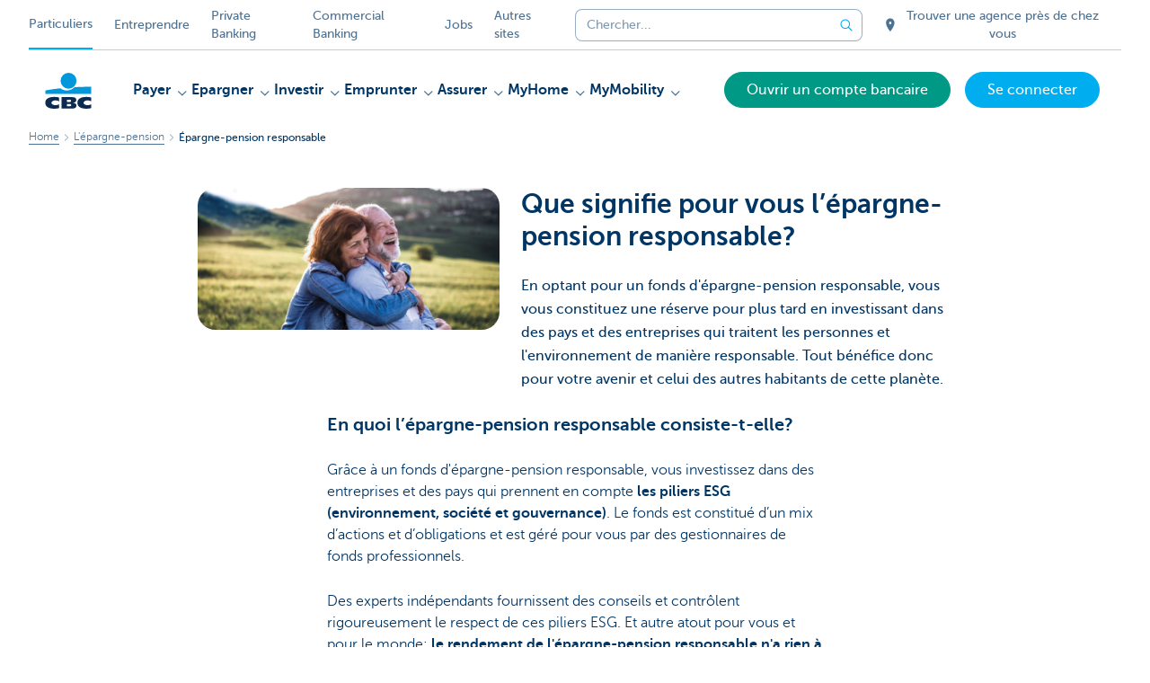

--- FILE ---
content_type: text/html; charset=utf-8
request_url: https://www.cbc.be/particuliers/fr/epargne-pension/epargne-pension-responsable.html
body_size: 27234
content:



<!DOCTYPE html>
<html lang="fr" class="no-js mdrn aem__author--classicui aem-design aem-design--particulieren">

<script type="application/javascript">
    var featureFlags = {"youtubeCookieConsent":true,"searchBarTopNavigation":true,"branchesV2Index":true,"formSubmitToApi":true,"contentSyncEnabled":true,"TrustBuilder":true};
</script>
<head>
    <title>L'épargne-pension responsable avec CBC - CBC Banque et Assurance</title>

<meta http-equiv="X-UA-Compatible" content="IE=edge,chrome=1">
<meta http-equiv="content-type" content="text/html; charset=UTF-8"/>

<meta name="title" content="L'épargne-pension responsable avec CBC - CBC Banque et Assurance"/>
<meta name="description" content="C'est bon pour votre avenir et pour celui des 7,6 milliards de terriens">
<meta http-equiv="last-modified" content="Mon, 12 Jun 2023 09:34:40 GMT"/>

<meta name="viewport" content="width=device-width, initial-scale=1.0">
<meta name="HandheldFriendly" content="true">
<meta name="MobileOptimized" content="320">

<link rel="canonical" href="https://www.cbc.be/particuliers/fr/epargne-pension/epargne-pension-responsable.html"/>
<link rel="alternate" hreflang="fr-be" href="https://www.cbc.be/particuliers/fr/epargne-pension/epargne-pension-responsable.html"/>
<meta name="robots" content="NOODP,NOYDIR,index,follow"/>
<meta name="browsermap.enabled" content="false"/>

<meta name="format-detection" content="telephone=no">



<meta name="twitter:card" content="summary"/>
<meta name="twitter:site" content="@"/>
<meta name="twitter:title" content="L&#39;épargne-pension responsable avec CBC - CBC Banque et Assurance"/>
<meta name="twitter:description" content="C&#39;est bon pour votre avenir et pour celui des 7,6 milliards de terriens"/>
<meta name="twitter:image" content="https://wcmassets.cbc.be/content/dam/particulieren/nl/sparen-beleggen/pensioenspaarfonds/hero-verantwoord-pensioensparen_V2.jpg/_jcr_content/renditions/cq5dam.web.960.9999.jpeg.cdn.res/last-modified/1681819809592/cq5dam.web.960.9999.jpeg"/>
<meta name="twitter:url" content="https://www.cbc.be/particuliers/fr/epargne-pension/epargne-pension-responsable.html"/>

<meta property="og:title" content="L&#39;épargne-pension responsable avec CBC - CBC Banque et Assurance"/>
<meta property="og:site_name" content="CBC"/>
<meta property="og:url" content="https://www.cbc.be/particuliers/fr/epargne-pension/epargne-pension-responsable.html"/>
<meta property="og:description" content="C&#39;est bon pour votre avenir et pour celui des 7,6 milliards de terriens"/>
<meta property="og:image" content="https://wcmassets.cbc.be/content/dam/particulieren/nl/sparen-beleggen/pensioenspaarfonds/hero-verantwoord-pensioensparen_V2.jpg/_jcr_content/renditions/cq5dam.web.1200.9999.jpeg.cdn.res/last-modified/1681819809592/cq5dam.web.1200.9999.jpeg"/>

    

<link rel="icon" type="image/x-icon" href="https://wcmassets.cbc.be/content/dam/kdl-assets/favicons/cbc/favicon.ico.cdn.res/last-modified/0/favicon.ico"/>
<link rel="shortcut icon" type="image/x-icon" href="https://wcmassets.cbc.be/content/dam/kdl-assets/favicons/cbc/favicon.ico.cdn.res/last-modified/0/favicon.ico"/>

<link rel="apple-touch-icon" sizes="114x114" href="https://wcmassets.cbc.be/content/dam/kdl-assets/logos/c/logos-cbc.svg.cdn.res/last-modified/1733244035955/logos-cbc.svg"/>
<link rel="apple-touch-icon" sizes="144x144" href="https://wcmassets.cbc.be/content/dam/kdl-assets/favicons/cbc/touch-144.png.cdn.res/last-modified/1731696534606/touch-144.png"/>

    

    


    







    
    <link data-link-clientlib rel="stylesheet" href="https://wcmassets.kbc.be/etc.clientlibs/kbc/components/websites/display-cookie-trustarc/loader.min.ACSHASHa0b2566880186ad21d19a59db52263cc.css" type="text/css"><script data-script-clientlib type="text/javascript" src="https://wcmassets.kbc.be/etc.clientlibs/kbc/components/websites/display-cookie-trustarc/loader.min.ACSHASHe8b154dc24b29d0f1e3b7b34bf30f344.js" defer></script>




    
    <script data-script-clientlib type="text/javascript" src="https://wcmassets.kbc.be/etc.clientlibs/kbc/global/websites/load.min.ACSHASH2f9fe7dcb61e98188fa475a856df0504.js"></script>



    
    <script data-script-clientlib type="text/javascript" src="https://wcmassets.kbc.be/etc.clientlibs/kbc/components/shared/global/head/globals.min.ACSHASHf50b1428093b72db43ef6b618095f5f1.js" defer></script><script data-script-clientlib type="text/javascript" src="https://wcmassets.kbc.be/etc.clientlibs/kbc/vendor/shared/jquery.min.ACSHASH2c3f93f38107999c6c106cba15295459.js" defer></script><script data-script-clientlib type="text/javascript" src="https://wcmassets.kbc.be/etc.clientlibs/kbc/components/shared/global/head.min.ACSHASH6eb1f4cff344d724477db0773f3328ea.js" defer></script><script data-script-clientlib type="text/javascript" src="https://wcmassets.kbc.be/etc.clientlibs/kbc/vendor/shared/modernizr.min.ACSHASH2f06bfbdc03b6c28f135a3f8893ced1b.js" defer></script><script data-script-clientlib type="text/javascript" src="https://wcmassets.kbc.be/etc.clientlibs/kbc/vendor/shared/enquire.min.ACSHASH3875f09577a561b3a2e3499baddc3c61.js" defer></script><script data-script-clientlib type="text/javascript" src="https://wcmassets.kbc.be/etc.clientlibs/kbc/components/websites/device-detection.min.ACSHASHf17f0a9527a0b2dd1e6d9bbe92ba30ef.js" defer></script><script data-script-clientlib type="text/javascript" src="https://wcmassets.kbc.be/etc.clientlibs/kbc/vendor/shared/jquery-extensions/jquery-custom-extensions.min.ACSHASHf96060aa1d6f82883706d8fb7c46ccf1.js" defer></script><script data-script-clientlib type="text/javascript" src="https://wcmassets.kbc.be/etc.clientlibs/kbc/global/websites/head.min.ACSHASHca0b4db3145a42bab171229b6a037e41.js" defer></script>



    
    <script data-script-clientlib type="text/javascript" src="https://wcmassets.kbc.be/etc.clientlibs/kbc/components/websites/redirect.min.ACSHASHca17e63a43ed0b2e2f7541e69f9b321c.js"></script>



<link rel="preload" href="https://wcmassets.kbc.be/etc.clientlibs/kbc/fonts/websites/museo/resources/font/museosans-300-webfont.woff2" as="font" type="font/woff2" crossorigin/>
<link rel="preload" href="https://wcmassets.kbc.be/etc.clientlibs/kbc/fonts/websites/museo/resources/font/museosans-500-webfont.woff2" as="font" type="font/woff2" crossorigin/>
<link rel="preload" href="https://wcmassets.kbc.be/etc.clientlibs/kbc/fonts/websites/museo/resources/font/museosans-700-webfont.woff2" as="font" type="font/woff2" crossorigin/>





    
    <link data-link-clientlib rel="stylesheet" href="https://wcmassets.kbc.be/etc.clientlibs/kbc/vendor/shared/jquery.min.ACSHASHd41d8cd98f00b204e9800998ecf8427e.css" type="text/css"><link data-link-clientlib rel="stylesheet" href="https://wcmassets.kbc.be/etc.clientlibs/kbc/components/shared/global/head.min.ACSHASHedae3a9dd6da2862b56b747132455fdd.css" type="text/css"><link data-link-clientlib rel="stylesheet" href="https://wcmassets.kbc.be/etc.clientlibs/kbc/components/websites/device-detection.min.ACSHASH1f8e278e7f1c6f868c2c3dc8f49371c1.css" type="text/css"><link data-link-clientlib rel="stylesheet" href="https://wcmassets.kbc.be/etc.clientlibs/kbc/global/websites/head.min.ACSHASH6d1330f512cfd258336aefc5edbf149c.css" type="text/css">



    
    <link data-link-clientlib rel="stylesheet" href="https://wcmassets.kbc.be/etc.clientlibs/kbc/components/websites/cta-button.min.ACSHASHf8fe93bf10545b8ac8797515ca581896.css" type="text/css"><link data-link-clientlib rel="stylesheet" href="https://wcmassets.kbc.be/etc.clientlibs/settings/wcm/designs/particulieren/clientlibs/main.min.ACSHASH87483553409337bb74401a16f256e004.css" type="text/css">




<script type="text/javascript" data-layer-name="digitalData">
    var digitalData = digitalData || {};digitalData.page = digitalData.page || {};digitalData.page.pageInfo = digitalData.page.pageInfo || {};digitalData.page.attributes = digitalData.page.attributes || {};digitalData.product = digitalData.product || [];digitalData.event=digitalData.event || [];digitalData.event[0]=digitalData.event[0] || {};digitalData.event[0].eventInfo = digitalData.event[0].eventInfo || {};digitalData.user = digitalData.user || {};digitalData.user.initiative = digitalData.user.initiative || {};digitalData.user.attributes = digitalData.user.attributes || {};digitalData.page.pageInfo.issueDate = "202306121139";digitalData.page.attributes.language = "fr";digitalData.page.pageInfo.pillar = "prod";digitalData.page.attributes.title = "&Eacute;pargne-pension responsable";digitalData.page.pageInfo.pageID = "pensioensparen/duurzaam-pensioensparen";digitalData.page.attributes.touchDomainTags = "sparen";digitalData.page.pageInfo.pageType = "content-oriented-template";digitalData.page.attributes.digitalChannel = "web_particulieren.cbc.be";digitalData.page.attributes.companyCode = "0002";digitalData.page.attributes.digitalAssetCode = "0001";digitalData.page.attributes.platformCode = "0002";digitalData.page.attributes.systemCode = "0001";digitalData.event[0].eventInfo.eventCode = "0000";digitalData.event[0].eventInfo.eventTypeCode = "0001";digitalData.event[0].eventInfo.eventSubTypeCode = "0001";digitalData.event[0].eventInfo.eventNameCode = "0000";digitalData.event[0].eventInfo.eventDetailCode = "0000";digitalData.event[0].eventInfo.eventDetail = "content-oriented-template";digitalData.event[0].eventInfo.eventLinkValue = "na";digitalData.event[0].eventInfo.eventLifeCycleCode = "Evaluation";digitalData.user.initiative.offerCode = "na";digitalData.user.initiative.contentCode = "na";digitalData.user.initiative.treatmentCode = "na";digitalData.page.attributes.pageZone = "na";digitalData.page.attributes.pageZonePosition = "na";digitalData.page.attributes.contentTag = "na";digitalData.page.attributes.touchTagCode = "sparen";digitalData.user.attributes.loggedIn = "not logged in";digitalData.user.attributes.marketing = "na";digitalData.page.attributes.ABTest = "na";digitalData.page.attributes.ABVersion = "na";digitalData.page.attributes.distributorCode = "02";digitalData.page.attributes.segmentCode = "PPS";digitalData.event[0].eventInfo.eventJourneyCode = "J3140";</script>
<script async src="//assets.adobedtm.com/launch-EN0f6839f46e854ca791823915d04fd52b.min.js"></script>

    <script src="https://wcmassets.kbc.be/etc.clientlibs/kbc/vendor/websites/adobe-target-async.min.ACSHASH87dc28862eeb37139cc08aac07ec9d42.js"></script>



    
    
    <script data-script-clientlib type="text/javascript" src="https://wcmassets.kbc.be/etc.clientlibs/kbc/components/websites/adobe-target/prd.min.ACSHASH615f1ef8e3c96c5541dbeaa59dd2efc9.js" defer></script>






    <link rel="search" type="application/opensearchdescription+xml" href="https://www.cbc.be/particuliers/fr/epargne-pension/epargne-pension-responsable.opensearchdescription.xml" title="Search"/>
    

</head>

<body tabindex="-1" data-basename="particulieren-cbc" class="device--desktop os--windows aem-body ">

<div id="process-conditional-profiles"><div data-conditional-profiles="{&#34;profiles&#34;:[{&#34;id&#34;:&#34;deviceIsPhone&#34;,&#34;script&#34;:&#34;return jsKbc.deviceDetection.isPhone;&#34;},{&#34;id&#34;:&#34;deviceIsTablet&#34;,&#34;script&#34;:&#34;return jsKbc.deviceDetection.isTablet;&#34;},{&#34;id&#34;:&#34;deviceIsPC&#34;,&#34;script&#34;:&#34;return jsKbc.deviceDetection.isDesktop;&#34;},{&#34;id&#34;:&#34;androidPhone&#34;,&#34;script&#34;:&#34;return jsKbc.deviceDetection.isAndroid \u0026\u0026 jsKbc.deviceDetection.isPhone;&#34;},{&#34;id&#34;:&#34;androidTablet&#34;,&#34;script&#34;:&#34;return jsKbc.deviceDetection.isAndroid \u0026\u0026 jsKbc.deviceDetection.isTablet;&#34;},{&#34;id&#34;:&#34;iOSPhone&#34;,&#34;script&#34;:&#34;return jsKbc.deviceDetection.isIOS \u0026\u0026 jsKbc.deviceDetection.isPhone;&#34;},{&#34;id&#34;:&#34;iOSPad&#34;,&#34;script&#34;:&#34;return jsKbc.deviceDetection.isIOS \u0026\u0026 jsKbc.deviceDetection.isTablet;&#34;},{&#34;id&#34;:&#34;winPhone&#34;,&#34;script&#34;:&#34;return jsKbc.deviceDetection.isWindowsPhone;&#34;},{&#34;id&#34;:&#34;acceptedDisclaimer&#34;,&#34;script&#34;:&#34;return jsKbc.disclaimer.accepted;&#34;},{&#34;id&#34;:&#34;URLParameterMatch&#34;,&#34;script&#34;:&#34;return jsKbc.deviceDetection.hasParameterUrl(config);&#34;},{&#34;id&#34;:&#34;oldBrowserIE&#34;,&#34;script&#34;:&#34;return jsKbc.deviceDetection.isIE \u0026\u0026 jsKbc.deviceDetection.versionIE \u003c 9;&#34;},{&#34;id&#34;:&#34;cvIsUploaded&#34;,&#34;script&#34;:&#34;return !!localStorage.getItem(\u0027cv_matchingData\u0027);&#34;}]}"></div></div>

<div class="customprint">
    <img class="header__image-print" src="https://wcmassets.cbc.be/content/dam/particulieren/nl/sparen-beleggen/pensioenspaarfonds/hero-verantwoord-pensioensparen_V2.jpg/_jcr_content/renditions/cq5dam.web.480.9999.jpeg.cdn.res/last-modified/1681819809592/cq5dam.web.480.9999.jpeg"/>

<div class="header__image header__image--vertical-top header__image--horizontal-center" style="background-image: url('https://wcmassets.cbc.be/content/dam/particulieren/nl/sparen-beleggen/pensioenspaarfonds/hero-verantwoord-pensioensparen_V2.jpg/_jcr_content/renditions/cq5dam.web.480.9999.jpeg.cdn.res/last-modified/1681819809592/cq5dam.web.480.9999.jpeg');" data-behaviour="responsiveHeader" data-responsive-background data-backgroundSmall="https://wcmassets.cbc.be/content/dam/particulieren/nl/sparen-beleggen/pensioenspaarfonds/hero-verantwoord-pensioensparen_V2.jpg/_jcr_content/renditions/cq5dam.web.680.9999.jpeg.cdn.res/last-modified/1681819809592/cq5dam.web.680.9999.jpeg" data-backgroundMedium="https://wcmassets.cbc.be/content/dam/particulieren/nl/sparen-beleggen/pensioenspaarfonds/hero-verantwoord-pensioensparen_V2.jpg/_jcr_content/renditions/cq5dam.web.960.9999.jpeg.cdn.res/last-modified/1681819809592/cq5dam.web.960.9999.jpeg" data-backgroundLarge="https://wcmassets.cbc.be/content/dam/particulieren/nl/sparen-beleggen/pensioenspaarfonds/hero-verantwoord-pensioensparen_V2.jpg/_jcr_content/renditions/cq5dam.web.1200.9999.jpeg.cdn.res/last-modified/1681819809592/cq5dam.web.1200.9999.jpeg" data-backgroundLargest="https://wcmassets.cbc.be/content/dam/particulieren/nl/sparen-beleggen/pensioenspaarfonds/hero-verantwoord-pensioensparen_V2.jpg/_jcr_content/renditions/cq5dam.web.2000.9999.jpeg.cdn.res/last-modified/1681819809592/cq5dam.web.2000.9999.jpeg" data-component-type="hero-image">
    <div class="header__overlay"></div>
</div>

    <img class="logo" src="https://wcmassets.cbc.be/content/dam/kdl-assets/logos/c/logos-cbc.svg.cdn.res/last-modified/1733244035955/logos-cbc.svg" alt="logo"/>
</div>






    
    <link data-link-clientlib rel="stylesheet" href="https://wcmassets.kbc.be/etc.clientlibs/kbc/components/websites/error-message.min.ACSHASHaed46a23904711855f591a97d9252611.css" type="text/css"><link data-link-clientlib rel="stylesheet" href="https://wcmassets.kbc.be/etc.clientlibs/kbc/components/websites/mini-button.min.ACSHASHf4fcd5d73caf851a46584c2156e7c424.css" type="text/css"><script data-script-clientlib type="text/javascript" src="https://wcmassets.kbc.be/etc.clientlibs/kbc/components/websites/error-message.min.ACSHASH42200efc44206ef873f5ece2c27f9093.js" defer></script><script data-script-clientlib type="text/javascript" src="https://wcmassets.kbc.be/etc.clientlibs/kbc/components/websites/page-zone.min.ACSHASHf18d1aed4d7a1a36e40ce1813a3344ec.js" defer></script>



<div id="site-reliability-system-message" class="aem__system-message">
    <div class="aem__system-message__content">
        <div class="aem__system-message__content__icon__error"><svg xmlns="http://www.w3.org/2000/svg" viewBox="0 0 24 24" width="24" height="24"><!--{"metaAttributes":{"multicolor":false,"glyph":false,"rotatable":false,"deprecated":false,"rename":false,"themeable":false,"low-quality":false,"custom-viewport":false,"lottie":false}}--><g class="nc-icon-wrapper" transform="translate(2.3999999999999995 2.3999999999999995) scale(0.8)" stroke-linecap="round" stroke-linejoin="round" stroke-width="1.3" fill="#000000" stroke="#000000"><circle cx="12" cy="12" r="11" fill="none" stroke="#000000" stroke-miterlimit="10"/> <line data-color="color-2" x1="12" y1="7" x2="12" y2="13" fill="none" stroke-miterlimit="10"/> <circle data-color="color-2" data-stroke="none" cx="12" cy="17" r="1" stroke="none"/></g></svg>
        </div>
        <div class="aem__system-message__content__container aem-mini-button">
            <div class="aem__system-message__content__error">Une erreur s&#39;est produite. La page est temporairement indisponible.</div>
        </div>
    </div>
    <a class="aem__system-message__close-button" aria-label="close notification" tabindex="0">
        <div id="system-message-close-button" class="aem__system-message__content__icon__close"><svg xmlns="http://www.w3.org/2000/svg" width="24" height="24" viewBox="0 0 24 24"><!--{"metaAttributes":{"multicolor":false,"glyph":false,"rotatable":false,"deprecated":false,"rename":false,"themeable":false,"low-quality":false,"custom-viewport":false,"lottie":false}}--><path id="Path_17008" data-name="Path 17008" d="M14,14l-4-4" fill="none" stroke="#000" stroke-linecap="round" stroke-linejoin="round"/><path id="Path_17009" data-name="Path 17009" d="M10,14l4-4" fill="none" stroke="#000" stroke-linecap="round" stroke-linejoin="round"/></svg></div>
    </a>
</div>

<div class="header container responsivegrid">

    
    
    
    
    <link data-link-clientlib rel="stylesheet" href="https://wcmassets.kbc.be/etc.clientlibs/kbc/components/websites/layoutcontainer.min.ACSHASHa33f4d30b495eb644af19a29df6efa1f.css" type="text/css">


    
    
    
    <div class="layoutContainer">
        <div id="container-ead897c6ad" data-component-type="container" class="cmp-container ">

            

            
            <div class="header header--white header--text-primary-dark">

<div id="skip-link">
    <a href="#main-content" class="screenreader-text">Skip to main content</a>
</div>
<header class="site__header aem-site__header" data-component-type="header">
    

    <div class="top-navigation__container" data-page-zone="topnav" data-component-type="top-navigation">
        <div class="row">
            <div class="grid">
                <div class="top-navigation top-navigation--with-searchbar">
                    
<div class="site-switch" data-component-type="site-switch">
    


    

    
        
            <div class="site-switch__item site-switch__item--active">
                
                <span class="site-switch__link">
                    Particuliers
                </span>
            </div>
        
            <div class="site-switch__item site-switch__item">
                <a class="site-switch__link" href="/entreprendre/fr.html?zone=topnav" target="_self" data-analytics-track="cta-click" data-analytics-cta-type="SiteSwitch" data-analytics-cta-name="OndernemenCBC" data-component-tracking-click="a04bcde2-c6da-4a8f-b894-6b3152f35d80">Entreprendre
                </a>
                
            </div>
        
            <div class="site-switch__item site-switch__item">
                <a class="site-switch__link" href="/private-banking/fr.html?zone=topnav" target="_self" data-analytics-track="cta-click" data-analytics-cta-type="SiteSwitch" data-analytics-cta-name="PrivateBankingCBC" data-component-tracking-click="8298df7a-8ae3-499e-9eb8-12cc3ac7d558">Private Banking
                </a>
                
            </div>
        
            <div class="site-switch__item site-switch__item">
                <a class="site-switch__link" href="/corporate/fr.html?zone=topnav" target="_self" data-analytics-track="cta-click" data-analytics-cta-type="SiteSwitch" data-analytics-cta-name="CorporateCBC" data-component-tracking-click="8ffc10ec-3ced-484b-80d0-8328b174916e">Commercial Banking
                </a>
                
            </div>
        
            <div class="site-switch__item site-switch__item">
                <a class="site-switch__link" href="/jobs/fr.html?zone=topnav" target="_self" data-analytics-track="cta-click" data-analytics-cta-type="SiteSwitch" data-analytics-cta-name="JobsCBC" data-component-tracking-click="3f3344a6-23ef-4339-a9be-8e977c109c0d">Jobs
                </a>
                
            </div>
        
        <div class="site-switch__item" data-menu-dropdown="parent">
            <a class="site-switch__link" href="/particuliers/fr/info/tous-les-sites-web.html">
                Autres sites
            </a>
        </div>
    
</div>

    
    <script data-script-clientlib type="text/javascript" src="https://wcmassets.kbc.be/etc.clientlibs/kbc/components/websites/dropdown-menu.min.ACSHASH98a11d80c0a485d3f2587de7f5266222.js" defer></script>




                    <div class="top-navigation__items">
                        <div class="top-navigation__searchbar">
                            

<form data-minlength="3" data-component-type="searchbar" data-analytics-track="form-submit" data-analytics-submit-type="CTA Search Button" data-analytics-submit-destination="/content/particulieren-cbc/fr/chercher.html" data-component-tracking-id="30e00d61-8afd-41f7-8049-6a98cd9d90bb" class="aem-searchbar" action="/particuliers/fr/chercher.html" data-behaviour="search-bar" data-zoneable autocomplete="off">
    
    <script type="text/javascript">
        var digitalData = digitalData || {};
        digitalData.component = digitalData.component || {};
    </script>

    
        <script type="text/javascript" data-layer-name="componentDigitalData">
            digitalData.component["30e00d61-8afd-41f7-8049-6a98cd9d90bb"] = (function() {
                var digitalData = digitalData || {};digitalData.event=digitalData.event || [];digitalData.event[0]=digitalData.event[0] || {};digitalData.event[0].eventInfo = digitalData.event[0].eventInfo || {};digitalData.page = digitalData.page || {};digitalData.page.attributes = digitalData.page.attributes || {};digitalData.user = digitalData.user || {};digitalData.user.attributes = digitalData.user.attributes || {};digitalData.event[0].eventInfo.eventCode = "0106";digitalData.event[0].eventInfo.eventTypeCode = "0002";digitalData.event[0].eventInfo.eventSubTypeCode = "0010";digitalData.event[0].eventInfo.eventNameCode = "0011";digitalData.event[0].eventInfo.eventDetailCode = "na";digitalData.event[0].eventInfo.eventDetail = "na";digitalData.page.attributes.siteToolCode = "0007";digitalData.page.attributes.siteToolTypeCode = "0002";digitalData.page.attributes.siteToolStatusCode = "0007";digitalData.user.attributes.loggedIn = "not logged in";
                return digitalData;
            })();
        </script>
    

    <div class="aem-searchbar__wrapper">
        <div class="aem-searchbar__input-wrapper">
            <input class="aem-searchbar__input" name="q" maxlength="250" placeholder="Chercher..." type="search"/>
            <ul class="aem-autocompleter"></ul>
            <button aria-label="Effacer la barre de recherche" data-clear class="aem-searchbar__clear-button" type="button">
                <div class="aem-searchbar__clear-circle">
                    <svg viewBox="0 0 24 24" aria-hidden="true" class="aem-searchbar__clear-icon">
                        <path d="M14,14l-4-4" fill="none" stroke="#000" stroke-linecap="round" stroke-linejoin="round"/>
                        <path d="M10,14l4-4" fill="none" stroke="#000" stroke-linecap="round" stroke-linejoin="round"/>
                    </svg>
                </div>
            </button>
        </div>
        <button aria-label="Envoyez la recherche" class="aem-searchbar__button" type="submit">
            <svg aria-hidden="true" viewBox="0 0 24 24">
                <line x1="21.01" y1="21.01" x2="15.3" y2="15.3" stroke-width="1.6" stroke-linecap="round" stroke-linejoin="round"/>
                <circle cx="10.2" cy="10.2" r="7.21" stroke-width="1.6" stroke-linecap="round" stroke-linejoin="round"/>
            </svg>
        </button>
    </div>

</form>

    
    <link data-link-clientlib rel="stylesheet" href="https://wcmassets.kbc.be/etc.clientlibs/kbc/components/autocompleter-web.min.ACSHASHa1b26dc832bfd40fc2ec831db8af81dc.css" type="text/css"><script data-script-clientlib type="text/javascript" src="https://wcmassets.kbc.be/etc.clientlibs/kbc/components/websites/http-helper.min.ACSHASHc06e367876ed863d8b69ae6786639e0f.js" defer></script><script data-script-clientlib type="text/javascript" src="https://wcmassets.kbc.be/etc.clientlibs/kbc/components/kate-search-api.min.ACSHASHdd6951ddb4bb3cb706df822bdacb5b86.js" defer></script><script data-script-clientlib type="text/javascript" src="https://wcmassets.kbc.be/etc.clientlibs/kbc/components/autocompleter-web.min.ACSHASH6b6fb50e5eb70094a547c9722bf88388.js" defer></script>



    
    <link data-link-clientlib rel="stylesheet" href="https://wcmassets.kbc.be/etc.clientlibs/kbc/components/websites/searchbar.min.ACSHASH22636d9bcf1000b695008b3170858d70.css" type="text/css"><script data-script-clientlib type="text/javascript" src="https://wcmassets.kbc.be/etc.clientlibs/kbc/components/websites/searchbar.min.ACSHASHf5001b48765418675090a22aa7399f06.js" defer></script>



                        </div>
                        <div class="top-navigation__links">
                            <a class="top-navigation__link" title="Trouver une agence près de chez vous" href="/particuliers/fr/agence.html">
                                <i class="icon icon--location-full"></i>
                                <span>Trouver une agence près de chez vous</span>
                            </a>
                        
                            <a class="top-navigation__link" title="CBC Live" href="/particuliers/fr/contact-support/cbc-live-service-client.html">
                                <i class="icon icon--phone3"></i>
                                <span>CBC Live</span>
                            </a>
                        </div>

                        <div class="languagenav show-on--desktop show-on nav--language--dropdown">


    
    


</div>

                    </div>
                </div>
            </div>
        </div>
    </div>

    
    
    




    
    <div class="brand__row__container brand__row__container--dropdownnav" data-component-type="header">
    <div class="nav__backdrop"></div>
    <div class="row brand__row brand__row--dropdownnav">
        <div class="grid aem-mobile-header">
            <div class="logo">
<a href="/particuliers/fr.html?zone=topnav" class="aem-logo" data-component-type="navigation-logo">
    <span class="sr-only">Particulieren</span>
    <?xml version="1.0" encoding="UTF-8"?>
<svg xmlns="http://www.w3.org/2000/svg" width="320" height="320" version="1.1" viewBox="0 0 320 320"><!--{"metaAttributes":{"multicolor":true,"glyph":false,"rotatable":false,"deprecated":false,"rename":false,"themeable":false,"low-quality":false,"custom-viewport":false,"lottie":false}}-->
  <circle cx="161.5" cy="104.38" r="44.19" fill="#0097db"/>
  <path d="M194.09,140.12c-8.42,9.13-23.27,18.26-42.31,18.26-14.78,0-27.5-5.74-35.6-12.13-48.25,5.07-84.14,12.24-84.14,12.24v19.54l255.95-.03v-40.28s-43.86-.27-93.91,2.4h0Z" fill="#0097db"/>
  <path d="M288,256.33c-7.18,2.19-16.61,3.49-25.05,3.49-30.08,0-52.16-8.55-52.16-33.42,0-22.47,21.41-32.24,50.67-32.24,8.14,0,18.47.89,26.55,3.48v21.77c-6-3.63-11.99-5.89-20.56-5.89-11.16,0-22.31,5.5-22.31,13.47s11.11,13.47,22.31,13.47c8.44,0,14.56-2.34,20.55-5.8v21.66h0Z" fill="#0d2a50"/>
  <path d="M109.21,256.33c-7.18,2.19-16.61,3.49-25.05,3.49-30.08,0-52.16-8.55-52.16-33.42,0-22.47,21.41-32.24,50.67-32.24,8.14,0,18.47.89,26.55,3.48v21.77c-6-3.63-11.99-5.89-20.56-5.89-11.16,0-22.31,5.5-22.31,13.47s11.11,13.47,22.31,13.47c8.44,0,14.56-2.34,20.55-5.8v21.66h0Z" fill="#0d2a50"/>
  <path d="M121.95,195.62h61.46c15.96,0,21.2,6.21,21.2,15.87,0,10.82-9.67,15.52-19.6,16.05v.18c10.19.79,20.14,1.95,20.14,14.72,0,8.33-5.24,16.5-22.79,16.5h-60.4v-63.33h0ZM152.36,246.07h15.86c5.94,0,7.96-2.46,7.96-6.1s-2.04-6.25-7.9-6.25h-15.92v12.34h0ZM152.36,222.46h15.14c5.85,0,8.14-2.37,8.14-6,0-4.17-2.31-6.25-7.72-6.25h-15.57v12.25Z" fill="#0d2a50"/>
  
</svg>
</a>

</div>
<div class="mobiletile site-switch base">
<div class="aem-main-nav__mobile-tile" data-menu-dropdown="parent">
    <button class="aem-main-nav__mobile-tile__trigger" data-mobile-tile="site-switch" data-menu-dropdown="trigger" aria-expanded="false" aria-haspopup="true" aria-controls="site-switch-list">
            <span class="aem-main-nav__mobile-tile__text" data-mobile-tile="site-switch">Particuliers</span>
        <i class="icon icon--down"></i>
        <i class="icon icon--down-bold"></i>
    </button>
    <ul class="aem-main-nav__mobile-tile__list" data-menu-dropdown="list" id="site-switch-list">
        
            <li class="aem-main-nav__mobile-tile__list-item aem-main-nav__mobile-tile__list-item--active">
                <p class="aem-main-nav__mobile-tile__text aem-main-nav__mobile-tile__text--active">Particuliers</p>
            </li>
            
        
            
            <li class="aem-main-nav__mobile-tile__list-item">
                <a class="aem-main-nav__mobile-tile__text" data-menu-dropdown="item" target="_self" data-analytics-track="cta-click" data-analytics-cta-type="SiteSwitch" data-analytics-cta-name="OndernemenCBC" data-component-tracking-click="a04bcde2-c6da-4a8f-b894-6b3152f35d80" href="/entreprendre/fr.html?zone=mobile-menu">Entreprendre</a>
            </li>
        
            
            <li class="aem-main-nav__mobile-tile__list-item">
                <a class="aem-main-nav__mobile-tile__text" data-menu-dropdown="item" target="_self" data-analytics-track="cta-click" data-analytics-cta-type="SiteSwitch" data-analytics-cta-name="PrivateBankingCBC" data-component-tracking-click="8298df7a-8ae3-499e-9eb8-12cc3ac7d558" href="/private-banking/fr.html?zone=mobile-menu">Private Banking</a>
            </li>
        
            
            <li class="aem-main-nav__mobile-tile__list-item">
                <a class="aem-main-nav__mobile-tile__text" data-menu-dropdown="item" target="_self" data-analytics-track="cta-click" data-analytics-cta-type="SiteSwitch" data-analytics-cta-name="CorporateCBC" data-component-tracking-click="8ffc10ec-3ced-484b-80d0-8328b174916e" href="/corporate/fr.html?zone=mobile-menu">Commercial Banking</a>
            </li>
        
            
            <li class="aem-main-nav__mobile-tile__list-item">
                <a class="aem-main-nav__mobile-tile__text" data-menu-dropdown="item" target="_self" data-analytics-track="cta-click" data-analytics-cta-type="SiteSwitch" data-analytics-cta-name="JobsCBC" data-component-tracking-click="3f3344a6-23ef-4339-a9be-8e977c109c0d" href="/jobs/fr.html?zone=mobile-menu">Jobs</a>
            </li>
        
        <li class="aem-main-nav__mobile-tile__list-item">
            <a class="aem-main-nav__mobile-tile__text" data-menu-dropdown="item" href="/particuliers/fr/info/tous-les-sites-web.html">Autres sites</a>
        </li>
    </ul>
</div>
</div>
<script type="text/javascript" data-layer-name="componentDigitalData">
        var digitalData = digitalData || {};
        digitalData.component = digitalData.component || {};
        
        digitalData.component['63a21be4-e4a9-48d8-9e37-d352a7ea78bb'] = (function () {
            var digitalData = digitalData || {};digitalData.event=digitalData.event || [];digitalData.event[0]=digitalData.event[0] || {};digitalData.event[0].eventInfo = digitalData.event[0].eventInfo || {};digitalData.user = digitalData.user || {};digitalData.user.attributes = digitalData.user.attributes || {};digitalData.event[0].eventInfo.eventCode = "0123";digitalData.event[0].eventInfo.eventTypeCode = "0002";digitalData.event[0].eventInfo.eventSubTypeCode = "0010";digitalData.event[0].eventInfo.eventNameCode = "0039";digitalData.event[0].eventInfo.eventDetailCode = "na";digitalData.user.attributes.loggedIn = "not logged in";
                    return digitalData;
                
        })();
        </script>



<button class="nav--trigger js-toggle" data-target="main-menu" data-toggle-menu="mobile-navigation-open" data-slide-speed="0" data-analytics-track='cta-click' data-analytics-cta-type='CTA Mobile Menu Button' data-analytics-cta-name="" data-component-tracking-click="63a21be4-e4a9-48d8-9e37-d352a7ea78bb" role="button" aria-expanded="false" aria-controls="main-menu" data-component-type="mobile-menu">
    <span class="aem-menu-text">MENU</span>
    
    <span class="aem-icon__menu"><svg xmlns="http://www.w3.org/2000/svg" viewBox="0 0 24 24" width="24" height="24"><!--{"metaAttributes":{"multicolor":false,"glyph":false,"rotatable":false,"deprecated":false,"rename":false,"themeable":false,"low-quality":false,"custom-viewport":false,"lottie":false}}--><g class="nc-icon-wrapper" transform="translate(2.3999999999999995 2.3999999999999995) scale(0.8)" stroke-linecap="round" stroke-linejoin="round" stroke-width="1.3" fill="#000000" stroke="#000000"><line data-color="color-2" fill="none" stroke-miterlimit="10" x1="1" y1="12" x2="23" y2="12"/> <line fill="none" stroke="#000000" stroke-miterlimit="10" x1="1" y1="5" x2="23" y2="5"/> <line fill="none" stroke="#000000" stroke-miterlimit="10" x1="1" y1="19" x2="23" y2="19"/></g></svg></span>
    
    <span class="aem-icon__cancel"><svg xmlns="http://www.w3.org/2000/svg" width="24" height="24" viewBox="0 0 24 24"><!--{"metaAttributes":{"multicolor":false,"glyph":false,"rotatable":false,"deprecated":false,"rename":false,"themeable":false,"low-quality":false,"custom-viewport":false,"lottie":false}}--><path d="M19.9,4.1,4.1,19.9" fill="none" stroke="#000" stroke-linecap="round" stroke-linejoin="round"/><path d="M19.9,19.9,4.1,4.1" fill="none" stroke="#000" stroke-linecap="round" stroke-linejoin="round"/></svg></span>
</button>
<div class="site__header__mobile show-on show-on--mobile show-on--tablet">
                <span class="homebanking-button-placeholder homebanking-button--mobile"><script type="text/javascript" data-layer-name="componentDigitalData">
        var digitalData = digitalData || {};
        digitalData.component = digitalData.component || {};
        
        digitalData.component['14073dd0-8443-49ca-a949-da678d559666'] = (function () {
            var digitalData = digitalData || {};digitalData.event=digitalData.event || [];digitalData.event[0]=digitalData.event[0] || {};digitalData.event[0].eventInfo = digitalData.event[0].eventInfo || {};digitalData.page = digitalData.page || {};digitalData.page.attributes = digitalData.page.attributes || {};digitalData.user = digitalData.user || {};digitalData.user.attributes = digitalData.user.attributes || {};digitalData.event[0].eventInfo.eventCode = "0106";digitalData.event[0].eventInfo.eventTypeCode = "0002";digitalData.event[0].eventInfo.eventSubTypeCode = "0010";digitalData.event[0].eventInfo.eventNameCode = "0035";digitalData.event[0].eventInfo.eventDetailCode = "na";digitalData.event[0].eventInfo.eventDetail = "na";digitalData.event[0].eventInfo.eventLinkValue = "na";digitalData.page.attributes.siteToolCode = "0011";digitalData.page.attributes.siteToolTypeCode = "0002";digitalData.page.attributes.siteToolStatusCode = "0007";digitalData.user.attributes.loggedIn = "not logged in";
                    return digitalData;
                
        })();
        </script>
<a href="https://www.cbc.be/processus/connexion/operations-bancaires-sur-pc.html?zone=topnav" class="btn btn--touch visible-on visible-on--inline-block visible-on--desktop" data-analytics-track='cta-click' data-component-type="homebanking-button" data-analytics-cta-type='Homebanking button' data-analytics-cta-name='https://www.cbc.be/processus/connexion/operations-bancaires-sur-pc.html?zone=topnav' data-component-tracking-click="14073dd0-8443-49ca-a949-da678d559666">
        <span>Se connecter</span>
    </a>

    <a href="https://play.google.com/store/apps/details?id=com.kbc.mobile.android.phone.cbc&amp;hl=fr&zone=topnav" class="btn btn--touch visible-on visible-on--inline-block visible-on--smartphone--android" data-analytics-track='cta-click' data-analytics-cta-type='Homebanking button' data-analytics-cta-name='https://play.google.com/store/apps/details?id=com.kbc.mobile.android.phone.cbc&amp;hl=fr&zone=topnav' data-component-tracking-click="14073dd0-8443-49ca-a949-da678d559666">
        <span> Se connecter</span>
    </a>

    <a href="https://itunes.apple.com/be/app/cbc-mobile-banking/id458081756?l=fr&amp;mt=8&zone=topnav" class="btn btn--touch visible-on visible-on--inline-block visible-on--smartphone--ios" data-analytics-track='cta-click' data-analytics-cta-type='Homebanking button' data-analytics-cta-name='https://itunes.apple.com/be/app/cbc-mobile-banking/id458081756?l=fr&amp;mt=8&zone=topnav' data-component-tracking-click="14073dd0-8443-49ca-a949-da678d559666">
        <span> Se connecter</span>
    </a>

    <a href="https://www.microsoft.com/fr-be/store/apps/cbc-mobile-banking/9nblggh08p9t?zone=topnav" class="btn btn--touch visible-on visible-on--inline-block visible-on--smartphone--windows" data-analytics-track='cta-click' data-analytics-cta-type='Homebanking button' data-analytics-cta-name='https://www.microsoft.com/fr-be/store/apps/cbc-mobile-banking/9nblggh08p9t?zone=topnav' data-component-tracking-click="14073dd0-8443-49ca-a949-da678d559666">
        <span> Se connecter</span>
    </a>

    <a href="https://www.cbc.be/processus/connexion/operations-bancaires-sur-tablette.html?zone=topnav" class="btn btn--touch visible-on visible-on--inline-block visible-on--tablet--android" data-analytics-track='cta-click' data-analytics-cta-type='Homebanking button' data-analytics-cta-name='https://www.cbc.be/processus/connexion/operations-bancaires-sur-tablette.html?zone=topnav' data-component-tracking-click="14073dd0-8443-49ca-a949-da678d559666">
        <span>Se connecter</span>
    </a>

    <a href="https://www.cbc.be/processus/connexion/operations-bancaires-sur-ipad.html?zone=topnav" class="btn btn--touch visible-on visible-on--inline-block visible-on--tablet--ios" data-analytics-track='cta-click' data-analytics-cta-type='Homebanking button' data-analytics-cta-name='https://www.cbc.be/processus/connexion/operations-bancaires-sur-ipad.html?zone=topnav' data-component-tracking-click="14073dd0-8443-49ca-a949-da678d559666">
        <span>Se connecter</span>
    </a>
</span>
</div>
        </div>
        <div class="grid brand__grid">
            <nav id="main-menu" class="nav--main aem-main-nav">
    
    
    <link data-link-clientlib rel="stylesheet" href="https://wcmassets.kbc.be/etc.clientlibs/kbc/components/websites/main-navigation.min.ACSHASH65ee82538ff85131d9805f54ba484b6f.css" type="text/css"><script data-script-clientlib type="text/javascript" src="https://wcmassets.kbc.be/etc.clientlibs/kbc/components/websites/main-navigation.min.ACSHASH9c302bfd824269c4eb8192c41da1c161.js" defer></script>


<ul class="aem-main-nav__list" data-component-type="desktop-mainnav">
    <li data-mainnav-item class="aem-main-nav__list__item ">
        
        <button data-mainnav-item-action data-mainnav-click data-target="menu-item--1938734921" aria-controls="menu-item--1938734921" aria-haspopup="true" aria-expanded="false">
            <span data-mainnav-click>Payer</span>
            <i class="icon icon--down-bold" data-mainnav-click></i>
        </button>
        <div class="aem-main-nav__block" id="menu-item--1938734921" aria-hidden="true" data-mainnav-block>
            <div class="aem-main-nav__block__title">
                <a href="https://www.cbc.be/particuliers/fr/paiements.html?zone=topnav">Payer</a>
                
            </div>
            <div class="aem-main-nav__block__columns">
                <div class="aem-main-nav__block__columns__column">
                    <div class="aem-main-nav__block__columns__column__title">
                        
                        <a href="/particuliers/fr/paiements.html?zone=topnav">Comptes &amp; cartes de crédit</a>
                    </div>

                    <div class="aem-main-nav__block__columns__column__item" aria-selected="false">
                        <a href="https://www.cbc.be/particuliers/fr/produits/paiements/comptes-a-vue/compte-bancaire-gratuit.html?zone=topnav">Compte bancaire gratuit</a>
                    </div>
<div class="aem-main-nav__block__columns__column__item" aria-selected="false">
                        <a href="https://www.cbc.be/particuliers/fr/produits/paiements/comptes-a-vue/compte-jeunes.html?zone=topnav">Compte Jeunes gratuit</a>
                    </div>
<div class="aem-main-nav__block__columns__column__item" aria-selected="false">
                        <a href="https://www.cbc.be/particuliers/fr/produits/paiements/comptes-a-vue/compte-a-vue-sur-mesure.html?zone=topnav">Compte sur mesure</a>
                    </div>
<div class="aem-main-nav__block__columns__column__item" aria-selected="false">
                        <a href="https://www.cbc.be/particuliers/fr/produits/paiements/comptes-a-vue/compte-commun.html?zone=topnav">Compte commun</a>
                    </div>
<div class="aem-main-nav__block__columns__column__item" aria-selected="false">
                        <a href="/particuliers/fr/betalen/kaarten.html?zone=topnav">Cartes de crédit &amp; prepaid</a>
                    </div>

                    <div class="aem-main-nav__block__columns__column__show-more">
                        <a href="/particuliers/fr/paiements.html?zone=topnav">Afficher plus</a>
                    </div>
                </div>
<div class="aem-main-nav__block__columns__column">
                    <div class="aem-main-nav__block__columns__column__title">
                        
                        <a href="/particuliers/fr/paiements/self-banking.html?zone=topnav">100% digital</a>
                    </div>

                    <div class="aem-main-nav__block__columns__column__item" aria-selected="false">
                        <a href="https://www.cbc.be/particuliers/fr/paiements/modes-de-paiement.html?zone=topnav">Payer sans contact</a>
                    </div>
<div class="aem-main-nav__block__columns__column__item" aria-selected="false">
                        <a href="https://www.cbc.be/particuliers/fr/paiements/modes-de-paiement/smartphone.html?zone=topnav">Payer avec son smartphone</a>
                    </div>
<div class="aem-main-nav__block__columns__column__item" aria-selected="false">
                        <a href="https://www.cbc.be/particuliers/fr/produits/paiements/self-banking/sur-votre-tablette-ou-pc/comment-fonctionne-touch.html?zone=topnav">Payer avec son ordinateur ou sa tablette</a>
                    </div>
<div class="aem-main-nav__block__columns__column__item" aria-selected="false">
                        <a href="https://www.cbc.be/particuliers/fr/produits/paiements/self-banking/payconiq.html?zone=topnav">Payer avec Payconiq</a>
                    </div>
<div class="aem-main-nav__block__columns__column__item" aria-selected="false">
                        <a href="https://www.cbc.be/particuliers/fr/paiements/payer-en-ligne.html?zone=topnav">Payer en ligne en toute sécurité</a>
                    </div>

                    <div class="aem-main-nav__block__columns__column__show-more">
                        <a href="/particuliers/fr/paiements/self-banking.html?zone=topnav">Afficher plus</a>
                    </div>
                </div>
<div class="aem-main-nav__block__columns__column">
                    <div class="aem-main-nav__block__columns__column__title">
                        
                        <a href="/content/imported/cbc/all-in-one/fr/index.html?zone=topnav">Spécialement pour vous</a>
                    </div>

                    <div class="aem-main-nav__block__columns__column__item" aria-selected="false">
                        <a href="https://www.cbc.be/particuliers/fr/produits/paiements/self-banking/sur-votre-smartphone/mobile/mobilepay.html?zone=topnav">Payer avec un QR-code</a>
                    </div>
<div class="aem-main-nav__block__columns__column__item" aria-selected="false">
                        <a href="/particuliers/fr/product/betalen/zelf-bankieren/met-je-smartphone/deals.html?zone=topnav">Gagner de l&#39;argent avec les Kate Coins</a>
                    </div>
<div class="aem-main-nav__block__columns__column__item" aria-selected="false">
                        <a href="https://www.cbc.be/particuliers/fr/campagne/gagnez-du-temps-avec-kate.html?zone=topnav">Demander à Kate d&#39;effectuer un paiement</a>
                    </div>
<div class="aem-main-nav__block__columns__column__item" aria-selected="false">
                        <a href="https://www.cbc.be/particuliers/fr/produits/paiements/self-banking/sur-votre-smartphone/mobile/transports-en-commun.html?zone=topnav">Réserver votre ticket de train</a>
                    </div>
<div class="aem-main-nav__block__columns__column__item" aria-selected="false">
                        <a href="/particuliers/fr/product/betalen/zelf-bankieren/met-je-smartphone/mobile/sodexo.html?zone=topnav">Commander vos titres-services</a>
                    </div>
<div class="aem-main-nav__block__columns__column__item" aria-selected="false">
                        <a href="/particuliers/fr/product/betalen/zelf-bankieren/met-je-smartphone/mobile/vrije-tijd.html?zone=topnav">Organiser ma sortie cinéma</a>
                    </div>
<div class="aem-main-nav__block__columns__column__item" aria-selected="false">
                        <a href="https://www.cbc.be/particuliers/fr/info/changer-de-banque-pour-cbc.html?zone=topnav">Changer de banque</a>
                    </div>

                    <div class="aem-main-nav__block__columns__column__show-more">
                        <a href="/particuliers/fr/produits/paiements/self-banking/sur-votre-smartphone/cbc-mobile-banking.html?zone=topnav">Afficher plus</a>
                    </div>
                </div>
<div class="aem-main-nav__block__columns__column aem-main-nav__block__columns__column--separated">
                    <div class="aem-main-nav__block__columns__column__title">
                        
                        <a href="/entreprendre/fr/paiements.html?zone=topnav">Pour les entrepreneurs</a>
                    </div>

                    <div class="aem-main-nav__block__columns__column__item" aria-selected="false">
                        <a href="https://www.cbc.be/entreprendre/fr/produits/payer-et-etre-paye/comptes-professionnels/comparateur-comptes-bancaires-professionnels.html?zone=topnav">Compte professionnel</a>
                    </div>
<div class="aem-main-nav__block__columns__column__item" aria-selected="false">
                        <a href="https://www.cbc.be/entreprendre/fr/paiements.html?zone=topnav">Payer et être payé</a>
                    </div>
<div class="aem-main-nav__block__columns__column__item" aria-selected="false">
                        <a href="/entreprendre/fr/online-bankieren/zelfstandige.html?zone=topnav">Services bancaires en ligne</a>
                    </div>
<div class="aem-main-nav__block__columns__column__item" aria-selected="false">
                        <a href="https://www.cbc.be/entreprendre/fr/moments-cles/services-supplementaires.html?zone=topnav">Services supplémentaires</a>
                    </div>

                    
                </div>

            </div>
        </div>
    </li>

    <li data-mainnav-item class="aem-main-nav__list__item ">
        
        <button data-mainnav-item-action data-mainnav-click data-target="menu-item--1981781885" aria-controls="menu-item--1981781885" aria-haspopup="true" aria-expanded="false">
            <span data-mainnav-click>Epargner</span>
            <i class="icon icon--down-bold" data-mainnav-click></i>
        </button>
        <div class="aem-main-nav__block" id="menu-item--1981781885" aria-hidden="true" data-mainnav-block>
            <div class="aem-main-nav__block__title">
                <a href="https://www.cbc.be/particuliers/fr/epargner.html?zone=topnav">Epargner</a>
                
            </div>
            <div class="aem-main-nav__block__columns">
                <div class="aem-main-nav__block__columns__column">
                    <div class="aem-main-nav__block__columns__column__title">
                        
                        <a href="/particuliers/fr/epargner.html?zone=topnav">Epargne</a>
                    </div>

                    <div class="aem-main-nav__block__columns__column__item" aria-selected="false">
                        <a href="/particuliers/fr/product/sparen/spaarrekeningen/vergelijk-spaarrekeningen.html?zone=topnav">Compte d’épargne gratuit</a>
                    </div>
<div class="aem-main-nav__block__columns__column__item" aria-selected="false">
                        <a href="https://www.cbc.be/particuliers/fr/epargner/comptes-epargne/start2save.html?zone=topnav">Compte d’épargne CBC-Start2Save</a>
                    </div>
<div class="aem-main-nav__block__columns__column__item" aria-selected="false">
                        <a href="https://www.cbc.be/particuliers/fr/epargner/compte-epargne-commun.html?zone=topnav">Compte d&#39;épargne commun</a>
                    </div>
<div class="aem-main-nav__block__columns__column__item" aria-selected="false">
                        <a href="https://www.cbc.be/particuliers/fr/epargner/comptes-epargne/compte-d-epargne-pour-tiers.html?zone=topnav">Epargner pour mon (petit-)enfant</a>
                    </div>
<div class="aem-main-nav__block__columns__column__item" aria-selected="false">
                        <a href="https://www.cbc.be/particuliers/fr/epargner/comptes-epargne/compte-epargne-pour-tiers-pour-bebe.html?zone=topnav">Epargner pour mon bébé</a>
                    </div>
<div class="aem-main-nav__block__columns__column__item" aria-selected="false">
                        <a href="https://www.cbc.be/particuliers/fr/epargner/comptes-epargne/compte-de-garantie-locative.html?zone=topnav">Garantie locative</a>
                    </div>

                    <div class="aem-main-nav__block__columns__column__show-more">
                        <a href="/particuliers/fr/epargner.html?zone=topnav">Afficher plus</a>
                    </div>
                </div>
<div class="aem-main-nav__block__columns__column">
                    <div class="aem-main-nav__block__columns__column__title">
                        
                        <a href="/particuliers/fr/epargne-pension.html?zone=topnav">Epargne-pension</a>
                    </div>

                    <div class="aem-main-nav__block__columns__column__item" aria-selected="false">
                        <a href="https://www.cbc.be/particuliers/fr/epargne-pension.html?zone=topnav">Ouvrir une épargne-pension</a>
                    </div>
<div class="aem-main-nav__block__columns__column__item" aria-selected="false">
                        <a href="https://www.cbc.be/particuliers/fr/epargne-pension/fonds-d-epargne-pension.html?zone=topnav">Fonds d&#39;épargne-pension</a>
                    </div>
<div class="aem-main-nav__block__columns__column__item" aria-selected="false">
                        <a href="https://www.cbc.be/particuliers/fr/epargne-pension/assurance-epargne-pension.html?zone=topnav">Assurance épargne-pension</a>
                    </div>
<div class="aem-main-nav__block__columns__column__item" aria-selected="false">
                        <a href="https://www.cbc.be/particuliers/fr/epargner/epargne-long-terme-apres-54-ans.html?zone=topnav">54 ans, un âge important </a>
                    </div>

                    
                </div>
<div class="aem-main-nav__block__columns__column">
                    <div class="aem-main-nav__block__columns__column__title">
                        
                        <a href="/particuliers/fr/sparen/wat-betekent-langetermijnsparen.html?zone=topnav">Epargne à long terme</a>
                    </div>

                    <div class="aem-main-nav__block__columns__column__item" aria-selected="false">
                        <a href="/particuliers/fr/sparen/wat-betekent-langetermijnsparen.html?zone=topnav">Ouvrir une epargne à long terme </a>
                    </div>
<div class="aem-main-nav__block__columns__column__item" aria-selected="false">
                        <a href="https://www.cbc.be/particuliers/fr/epargner/epargnefiscale.html?zone=topnav">Solutions fiscalement avantageuses </a>
                    </div>
<div class="aem-main-nav__block__columns__column__item" aria-selected="false">
                        <a href="https://www.cbc.be/particuliers/fr/epargne-pension/assurance-epargne-pension/home-long-term-plan.html?zone=topnav">Assurance épargne de la Branche 21 </a>
                    </div>
<div class="aem-main-nav__block__columns__column__item" aria-selected="false">
                        <a href="https://www.cbc.be/particuliers/fr/epargner/branche-23/life-long-term-fund-plan.html?zone=topnav">Assurance placement de la Branche 23</a>
                    </div>
<div class="aem-main-nav__block__columns__column__item" aria-selected="false">
                        <a href="https://www.cbc.be/particuliers/fr/epargner/epargnealongterme-apres-65ans.html?zone=topnav">Epargner après 65 ans </a>
                    </div>

                    
                </div>
<div class="aem-main-nav__block__columns__column aem-main-nav__block__columns__column--separated">
                    <div class="aem-main-nav__block__columns__column__title">
                        
                        <a href="/entreprendre/fr/epargne-placements.html?zone=topnav">Pour les entrepreneurs</a>
                    </div>

                    <div class="aem-main-nav__block__columns__column__item" aria-selected="false">
                        <a href="https://www.cbc.be/entreprendre/fr/article/croissance-et-gestion-de-votre-entreprise/finances.html?zone=topnav">Gestion financière de votre entreprise</a>
                    </div>
<div class="aem-main-nav__block__columns__column__item" aria-selected="false">
                        <a href="https://www.cbc.be/entreprendre/fr/produits/assurances/assurer-vous-et-vos-collaborateurs/vous-et-votre-famille/cpti.html?zone=topnav">Pension complémentaire libre pour indépendants avec CPTI</a>
                    </div>
<div class="aem-main-nav__block__columns__column__item" aria-selected="false">
                        <a href="https://www.cbc.be/entreprendre/fr/produits/assurances/assurer-vous-et-vos-collaborateurs/vous-et-votre-famille/pcli-sociale.html?zone=topnav">CBC-Life Pension Plan - PCLI sociale</a>
                    </div>
<div class="aem-main-nav__block__columns__column__item" aria-selected="false">
                        <a href="https://www.cbc.be/entreprendre/fr/produits/assurances/assurer-vous-et-vos-collaborateurs/vous-et-votre-famille/eip-engagement-individuel-de-pension.html?zone=topnav">Pension complémentaire pour les dirigeants d&#39;entreprise avec EIP</a>
                    </div>

                    
                </div>

            </div>
        </div>
    </li>

    <li data-mainnav-item class="aem-main-nav__list__item ">
        
        <button data-mainnav-item-action data-mainnav-click data-target="menu-item--1635339120" aria-controls="menu-item--1635339120" aria-haspopup="true" aria-expanded="false">
            <span data-mainnav-click>Investir</span>
            <i class="icon icon--down-bold" data-mainnav-click></i>
        </button>
        <div class="aem-main-nav__block" id="menu-item--1635339120" aria-hidden="true" data-mainnav-block>
            <div class="aem-main-nav__block__title">
                <a href="https://www.cbc.be/particuliers/fr/placements.html?zone=topnav">Investir</a>
                
            </div>
            <div class="aem-main-nav__block__columns">
                <div class="aem-main-nav__block__columns__column">
                    <div class="aem-main-nav__block__columns__column__title">
                        
                        <a href="/particuliers/fr/placements.html?zone=topnav">Commencer à investir</a>
                    </div>

                    <div class="aem-main-nav__block__columns__column__item" aria-selected="false">
                        <a href="https://www.cbc.be/particuliers/fr/epargner/tout-savoir/epargner-et-investir.html?zone=topnav">Pourquoi combiner épargne et investissements? </a>
                    </div>
<div class="aem-main-nav__block__columns__column__item" aria-selected="false">
                        <a href="https://www.cbc.be/particuliers/fr/placements/profil-investisseur.html?zone=topnav">Votre profil d&#39;investisseur sur mesure </a>
                    </div>
<div class="aem-main-nav__block__columns__column__item" aria-selected="false">
                        <a href="https://www.cbc.be/particuliers/fr/placements/investir-votre-petite-monnaie.html?zone=topnav">Investir votre petite monnaie</a>
                    </div>
<div class="aem-main-nav__block__columns__column__item" aria-selected="false">
                        <a href="https://www.cbc.be/particuliers/fr/placements/plan-investissement.html?zone=topnav">Investir en ligne dans un plan d&#39;investissement mensuel</a>
                    </div>
<div class="aem-main-nav__block__columns__column__item" aria-selected="false">
                        <a href="https://www.cbc.be/particuliers/fr/placements/investir-pour-un-enfant.html?zone=topnav">Investir pour un enfant</a>
                    </div>
<div class="aem-main-nav__block__columns__column__item" aria-selected="false">
                        <a href="https://www.cbc.be/particuliers/fr/placements/apprendre.html?zone=topnav">En apprendre plus sur les investissements</a>
                    </div>
<div class="aem-main-nav__block__columns__column__item" aria-selected="false">
                        <a href="https://www.cbc.be/particuliers/fr/placements/proposition-d-investissement-digitale.html?zone=topnav">Proposition d&#39;investissement sur mesure </a>
                    </div>

                    
                </div>
<div class="aem-main-nav__block__columns__column">
                    <div class="aem-main-nav__block__columns__column__title">
                        
                        <a href="/particuliers/fr/placements.html?zone=topnav">Constituer mon patrimoine</a>
                    </div>

                    <div class="aem-main-nav__block__columns__column__item" aria-selected="false">
                        <a href="https://www.cbc.be/particuliers/fr/campagne/apps/bolero.html?zone=topnav">Approche libre avec Bolero </a>
                    </div>
<div class="aem-main-nav__block__columns__column__item" aria-selected="false">
                        <a href="https://www.cbc.be/particuliers/fr/placements/investir-intelligemment.html?zone=topnav">Approche déléguée </a>
                    </div>
<div class="aem-main-nav__block__columns__column__item" aria-selected="false">
                        <a href="https://www.cbc.be/particuliers/fr/placements/investissement-thematique.html?zone=topnav">Investissements thématiques</a>
                    </div>
<div class="aem-main-nav__block__columns__column__item" aria-selected="false">
                        <a href="/particuliers/fr/beleggen/duurzaam-beleggen.html?zone=topnav">Investissements responsables</a>
                    </div>
<div class="aem-main-nav__block__columns__column__item" aria-selected="false">
                        <a href="https://www.cbc.be/particuliers/fr/produits/placements/actions/cera-e-aandelen.html?zone=topnav">Parts coopératives Cera </a>
                    </div>
<div class="aem-main-nav__block__columns__column__item" aria-selected="false">
                        <a href="https://www.cbc.be/particuliers/fr/placements/qu-est-ce-qu-une-obligation.html?zone=topnav">Investir en obligations </a>
                    </div>
<div class="aem-main-nav__block__columns__column__item" aria-selected="false">
                        <a href="https://www.cbc.be/particuliers/fr/placements/acheter-des-fonds.html?zone=topnav">Acheter des parts supplémentaires de fonds </a>
                    </div>

                    
                </div>
<div class="aem-main-nav__block__columns__column">
                    <div class="aem-main-nav__block__columns__column__title">
                        
                        <a href="/particuliers/fr/produits/placements/mes-investissements.html?zone=topnav">Faire fructifier mon patrimoine</a>
                    </div>

                    <div class="aem-main-nav__block__columns__column__item" aria-selected="false">
                        <a href="https://www.cbc.be/particuliers/fr/placements/presentation-experts-placements.html?zone=topnav">Des experts en placements à vos côtés </a>
                    </div>
<div class="aem-main-nav__block__columns__column__item" aria-selected="false">
                        <a href="https://www.cbc.be/private-banking/fr.html?zone=topnav">Private Banking</a>
                    </div>

                    
                </div>
<div class="aem-main-nav__block__columns__column aem-main-nav__block__columns__column--separated">
                    <div class="aem-main-nav__block__columns__column__title">
                        
                        <a href="/entreprendre/fr/epargne-placements.html?zone=topnav">Pour les entrepreneurs</a>
                    </div>

                    <div class="aem-main-nav__block__columns__column__item" aria-selected="false">
                        <a href="https://www.cbc.be/private-banking/fr/a-propos-de-nous/bienvenue-professions-medicales.html?zone=topnav">Approche spécialisée pour Professions Libérales Médicales </a>
                    </div>
<div class="aem-main-nav__block__columns__column__item" aria-selected="false">
                        <a href="https://www.cbc.be/private-banking/fr/a-propos-de-nous/bienvenue-dirigeants-entreprises.html?zone=topnav">Approche spécialisée pour dirigeants d’entreprise</a>
                    </div>
<div class="aem-main-nav__block__columns__column__item" aria-selected="false">
                        <a href="https://www.cbc.be/private-banking/fr/entrepreneurs/entreprise-familiale.html?zone=topnav">Entreprise familiale: accompagnement global</a>
                    </div>

                    
                </div>

            </div>
        </div>
    </li>

    <li data-mainnav-item class="aem-main-nav__list__item ">
        
        <button data-mainnav-item-action data-mainnav-click data-target="menu-item-1525752166" aria-controls="menu-item-1525752166" aria-haspopup="true" aria-expanded="false">
            <span data-mainnav-click>Emprunter</span>
            <i class="icon icon--down-bold" data-mainnav-click></i>
        </button>
        <div class="aem-main-nav__block" id="menu-item-1525752166" aria-hidden="true" data-mainnav-block>
            <div class="aem-main-nav__block__title">
                <a href="https://www.cbc.be/particuliers/fr/emprunter.html?zone=topnav">Emprunter</a>
                
            </div>
            <div class="aem-main-nav__block__columns">
                <div class="aem-main-nav__block__columns__column">
                    <div class="aem-main-nav__block__columns__column__title">
                        
                        <a href="/particuliers/fr/emprunter/emprunter-pour-votre-habitation.html?zone=topnav">Pour votre habitation</a>
                    </div>

                    <div class="aem-main-nav__block__columns__column__item" aria-selected="false">
                        <a href="https://www.cbc.be/particuliers/fr/emprunter/logement/pret-hypothecaire.html?zone=topnav">Prêt hypothécaire</a>
                    </div>
<div class="aem-main-nav__block__columns__column__item" aria-selected="false">
                        <a href="https://www.cbc.be/particuliers/fr/emprunter/logement/pret-travaux.html?zone=topnav">Prêt travaux</a>
                    </div>
<div class="aem-main-nav__block__columns__column__item" aria-selected="false">
                        <a href="https://www.cbc.be/particuliers/fr/emprunter/logement/pret-energie-verte.html?zone=topnav">Prêt énergie</a>
                    </div>
<div class="aem-main-nav__block__columns__column__item" aria-selected="false">
                        <a href="https://www.cbc.be/particuliers/fr/emprunter/logement/pret-jardin.html?zone=topnav">Prêt jardin</a>
                    </div>

                    <div class="aem-main-nav__block__columns__column__show-more">
                        <a href="/particuliers/fr/emprunter/emprunter-pour-votre-habitation.html?zone=topnav">Afficher plus</a>
                    </div>
                </div>
<div class="aem-main-nav__block__columns__column">
                    <div class="aem-main-nav__block__columns__column__title">
                        
                        <a href="/particuliers/fr/emprunter/vehicule.html?zone=topnav">Pour votre véhicule</a>
                    </div>

                    <div class="aem-main-nav__block__columns__column__item" aria-selected="false">
                        <a href="https://www.cbc.be/particuliers/fr/emprunter/vehicule/pret-voiture-pour-les-voitures-essence-diesel.html?zone=topnav">Voiture à moteur thermique</a>
                    </div>
<div class="aem-main-nav__block__columns__column__item" aria-selected="false">
                        <a href="https://www.cbc.be/particuliers/fr/emprunter/vehicule/pret-auto-voiture-hybride.html?zone=topnav">Voiture hybride rechargeable</a>
                    </div>
<div class="aem-main-nav__block__columns__column__item" aria-selected="false">
                        <a href="https://www.cbc.be/particuliers/fr/emprunter/vehicule/pret-voiture-electrique.html?zone=topnav">Voiture 100% électrique</a>
                    </div>
<div class="aem-main-nav__block__columns__column__item" aria-selected="false">
                        <a href="https://www.cbc.be/particuliers/fr/emprunter/vehicule/pret-velo.html?zone=topnav">Prêt vélo</a>
                    </div>
<div class="aem-main-nav__block__columns__column__item" aria-selected="false">
                        <a href="https://www.cbc.be/particuliers/fr/emprunter/vehicule/pret-motorhome.html?zone=topnav">Prêt motorhome</a>
                    </div>

                    <div class="aem-main-nav__block__columns__column__show-more">
                        <a href="/particuliers/fr/emprunter/vehicule.html?zone=topnav">Afficher plus</a>
                    </div>
                </div>
<div class="aem-main-nav__block__columns__column">
                    <div class="aem-main-nav__block__columns__column__title">
                        
                        <a href="/particuliers/fr/emprunter/famille.html?zone=topnav">Pour d&#39;autres dépenses</a>
                    </div>

                    <div class="aem-main-nav__block__columns__column__item" aria-selected="false">
                        <a href="https://www.cbc.be/particuliers/fr/emprunter/pret-personnel.html?zone=topnav">Prêt personnel</a>
                    </div>

                    <div class="aem-main-nav__block__columns__column__show-more">
                        <a href="/particuliers/fr/emprunter/famille.html?zone=topnav">Afficher plus</a>
                    </div>
                </div>
<div class="aem-main-nav__block__columns__column aem-main-nav__block__columns__column--separated">
                    <div class="aem-main-nav__block__columns__column__title">
                        
                        <a href="/entreprendre/fr/financements.html?zone=topnav">Pour les entrepreneurs</a>
                    </div>

                    <div class="aem-main-nav__block__columns__column__item" aria-selected="false">
                        <a href="https://www.cbc.be/entreprendre/fr/financements/vehicules.html?zone=topnav">Emprunter pour vos véhicules</a>
                    </div>
<div class="aem-main-nav__block__columns__column__item" aria-selected="false">
                        <a href="https://www.cbc.be/entreprendre/fr/produits/credits/credit-investissement.html?zone=topnav">Emprunter pour votre matériel d’exploitation</a>
                    </div>
<div class="aem-main-nav__block__columns__column__item" aria-selected="false">
                        <a href="https://www.cbc.be/entreprendre/fr/financements/fonds-roulement.html?zone=topnav">Emprunter pour votre fonds de roulement</a>
                    </div>
<div class="aem-main-nav__block__columns__column__item" aria-selected="false">
                        <a href="https://www.cbc.be/entreprendre/fr/financements/immobilier.html?zone=topnav">Emprunter pour un bien immobilier</a>
                    </div>

                    
                </div>

            </div>
        </div>
    </li>

    <li data-mainnav-item class="aem-main-nav__list__item ">
        
        <button data-mainnav-item-action data-mainnav-click data-target="menu-item--275248753" aria-controls="menu-item--275248753" aria-haspopup="true" aria-expanded="false">
            <span data-mainnav-click>Assurer</span>
            <i class="icon icon--down-bold" data-mainnav-click></i>
        </button>
        <div class="aem-main-nav__block" id="menu-item--275248753" aria-hidden="true" data-mainnav-block>
            <div class="aem-main-nav__block__title">
                <a href="https://www.cbc.be/particuliers/fr/assurer.html?zone=topnav">Assurer</a>
                
            </div>
            <div class="aem-main-nav__block__columns">
                <div class="aem-main-nav__block__columns__column">
                    <div class="aem-main-nav__block__columns__column__title">
                        
                        <a href="/particuliers/fr/assurer/logement.html?zone=topnav">Pour votre habitation</a>
                    </div>

                    <div class="aem-main-nav__block__columns__column__item" aria-selected="false">
                        <a href="https://www.cbc.be/particuliers/fr/assurer/logement/assurance-incendie-locataire.html?zone=topnav">Assurance incendie locataire</a>
                    </div>
<div class="aem-main-nav__block__columns__column__item" aria-selected="false">
                        <a href="https://www.cbc.be/particuliers/fr/assurer/logement/assurance-incendie-proprietaire.html?zone=topnav">Assurance incendie propriétaire</a>
                    </div>

                    <div class="aem-main-nav__block__columns__column__show-more">
                        <a href="/particuliers/fr/assurer/logement.html?zone=topnav">Afficher plus</a>
                    </div>
                </div>
<div class="aem-main-nav__block__columns__column">
                    <div class="aem-main-nav__block__columns__column__title">
                        
                        <a href="/particuliers/fr/assurer/vehicule.html?zone=topnav">Pour votre véhicule</a>
                    </div>

                    <div class="aem-main-nav__block__columns__column__item" aria-selected="false">
                        <a href="https://www.cbc.be/particuliers/fr/assurer/vehicule/assurance-omnium-pour-votre-voiture.html?zone=topnav">Assurance auto</a>
                    </div>
<div class="aem-main-nav__block__columns__column__item" aria-selected="false">
                        <a href="https://www.cbc.be/particuliers/fr/assurer/vehicule/omnium-partielle.html?zone=topnav">Assurance mini omnium</a>
                    </div>
<div class="aem-main-nav__block__columns__column__item" aria-selected="false">
                        <a href="https://www.cbc.be/particuliers/fr/assurer/vehicule/responsabilite-civile-auto.html?zone=topnav">Assurance responsabilité civile</a>
                    </div>
<div class="aem-main-nav__block__columns__column__item" aria-selected="false">
                        <a href="https://www.cbc.be/particuliers/fr/assurer/vehicule/assurance-velo.html?zone=topnav">Assurance vélo</a>
                    </div>

                    <div class="aem-main-nav__block__columns__column__show-more">
                        <a href="/particuliers/fr/assurer/vehicule.html?zone=topnav">Afficher plus</a>
                    </div>
                </div>
<div class="aem-main-nav__block__columns__column">
                    <div class="aem-main-nav__block__columns__column__title">
                        
                        <a href="/particuliers/fr/assurer/famille.html?zone=topnav">Pour votre famille</a>
                    </div>

                    <div class="aem-main-nav__block__columns__column__item" aria-selected="false">
                        <a href="https://www.cbc.be/particuliers/fr/assurer/famille/assurance-voyage.html?zone=topnav">Assurance voyage</a>
                    </div>
<div class="aem-main-nav__block__columns__column__item" aria-selected="false">
                        <a href="https://www.cbc.be/particuliers/fr/assurer/famille/assurance-hospitalisation.html?zone=topnav">Assurance hospitalisation</a>
                    </div>
<div class="aem-main-nav__block__columns__column__item" aria-selected="false">
                        <a href="https://www.cbc.be/particuliers/fr/assurer/famille/votre-assurance-familiale.html?zone=topnav">Assurance familiale</a>
                    </div>
<div class="aem-main-nav__block__columns__column__item" aria-selected="false">
                        <a href="https://www.cbc.be/particuliers/fr/assurer/famille/assurance-deces.html?zone=topnav">Assurance décès</a>
                    </div>
<div class="aem-main-nav__block__columns__column__item" aria-selected="false">
                        <a href="https://www.cbc.be/particuliers/fr/assurer/famille/assurance-cybersecure.html?zone=topnav">Assurance CyberSecure</a>
                    </div>

                    <div class="aem-main-nav__block__columns__column__show-more">
                        <a href="/particuliers/fr/assurer/famille.html?zone=topnav">Afficher plus</a>
                    </div>
                </div>
<div class="aem-main-nav__block__columns__column aem-main-nav__block__columns__column--separated">
                    <div class="aem-main-nav__block__columns__column__title">
                        
                        <a href="/entreprendre/fr/assurer.html?zone=topnav">Pour les entrepreneurs</a>
                    </div>

                    <div class="aem-main-nav__block__columns__column__item" aria-selected="false">
                        <a href="https://www.cbc.be/entreprendre/fr/assurer/responsabilite-et-protection-juridique.html?zone=topnav">Responsabilité et protection juridique</a>
                    </div>
<div class="aem-main-nav__block__columns__column__item" aria-selected="false">
                        <a href="https://www.cbc.be/entreprendre/fr/assurer/dommages-corporels-et-consequences-financieres.html?zone=topnav">Dommages corporels</a>
                    </div>
<div class="aem-main-nav__block__columns__column__item" aria-selected="false">
                        <a href="https://www.cbc.be/entreprendre/fr/assurer/degats-materiels-et-consequences-financieres.html?zone=topnav">Dommages matériels</a>
                    </div>
<div class="aem-main-nav__block__columns__column__item" aria-selected="false">
                        <a href="https://www.cbc.be/entreprendre/fr/assurer/pension-et-optimisation-fiscale.html?zone=topnav">Assurance groupe</a>
                    </div>

                    
                </div>

            </div>
        </div>
    </li>

    <li data-mainnav-item class="aem-main-nav__list__item ">
        
        <button data-mainnav-item-action data-mainnav-click data-target="menu-item--334223503" aria-controls="menu-item--334223503" aria-haspopup="true" aria-expanded="false">
            <span data-mainnav-click>MyHome</span>
            <i class="icon icon--down-bold" data-mainnav-click></i>
        </button>
        <div class="aem-main-nav__block" id="menu-item--334223503" aria-hidden="true" data-mainnav-block>
            <div class="aem-main-nav__block__title">
                <a href="https://www.cbc.be/particuliers/fr/themes/myhome.html?zone=topnav">MyHome</a>
                
            </div>
            <div class="aem-main-nav__block__columns">
                <div class="aem-main-nav__block__columns__column">
                    <div class="aem-main-nav__block__columns__column__title">
                        
                        <a href="/particuliers/fr/themes/myhome.html?zone=topnav">CBC vous vient en aide à chaque étape</a>
                    </div>

                    <div class="aem-main-nav__block__columns__column__item" aria-selected="false">
                        <a href="https://www.cbc.be/particuliers/fr/emprunter/logement/acheter-logement-esprit-tranquille.html?zone=topnav">Acheter une habitation</a>
                    </div>
<div class="aem-main-nav__block__columns__column__item" aria-selected="false">
                        <a href="https://www.cbc.be/particuliers/fr/emprunter/logement/renovation.html?zone=topnav">Rénover votre habitation</a>
                    </div>
<div class="aem-main-nav__block__columns__column__item" aria-selected="false">
                        <a href="https://www.cbc.be/particuliers/fr/emprunter/logement/rendre-habitation-peu-energivore.html?zone=topnav">Améliorer la performance énergétique de votre habitation</a>
                    </div>

                    <div class="aem-main-nav__block__columns__column__show-more">
                        <a href="/particuliers/fr/themes/myhome.html?zone=topnav">Afficher plus</a>
                    </div>
                </div>
<div class="aem-main-nav__block__columns__column">
                    <div class="aem-main-nav__block__columns__column__title">
                        
                        
                    </div>

                    
                    
                </div>
<div class="aem-main-nav__block__columns__column">
                    <div class="aem-main-nav__block__columns__column__title">
                        
                        
                    </div>

                    
                    
                </div>
<div class="aem-main-nav__block__columns__column">
                    <div class="aem-main-nav__block__columns__column__title">
                        
                        
                    </div>

                    
                    
                </div>

            </div>
        </div>
    </li>

    <li data-mainnav-item class="aem-main-nav__list__item ">
        
        <button data-mainnav-item-action data-mainnav-click data-target="menu-item--224951955" aria-controls="menu-item--224951955" aria-haspopup="true" aria-expanded="false">
            <span data-mainnav-click>MyMobility</span>
            <i class="icon icon--down-bold" data-mainnav-click></i>
        </button>
        <div class="aem-main-nav__block" id="menu-item--224951955" aria-hidden="true" data-mainnav-block>
            <div class="aem-main-nav__block__title">
                <a href="https://www.cbc.be/particuliers/fr/themes/mymobility.html?zone=topnav">MyMobility</a>
                
            </div>
            <div class="aem-main-nav__block__columns">
                <div class="aem-main-nav__block__columns__column">
                    <div class="aem-main-nav__block__columns__column__title">
                        CBC vous aide à chaque étape de votre plan de mobilité
                        
                    </div>

                    <div class="aem-main-nav__block__columns__column__item" aria-selected="false">
                        <a href="https://www.cbc.be/particuliers/fr/themes/mymobility/produits/offre-voitures-neuves-et-d-occasion.html?zone=topnav">MyMobility dans CBC Mobile</a>
                    </div>
<div class="aem-main-nav__block__columns__column__item" aria-selected="false">
                        <a href="https://www.cbc.be/particuliers/fr/emprunter/vehicule.html?zone=topnav">Emprunter pour votre véhicule</a>
                    </div>
<div class="aem-main-nav__block__columns__column__item" aria-selected="false">
                        <a href="https://www.cbc.be/particuliers/fr/assurer/vehicule.html?zone=topnav">Assurer son véhicule</a>
                    </div>

                    
                </div>
<div class="aem-main-nav__block__columns__column">
                    <div class="aem-main-nav__block__columns__column__title">
                        
                        
                    </div>

                    
                    
                </div>
<div class="aem-main-nav__block__columns__column">
                    <div class="aem-main-nav__block__columns__column__title">
                        
                        
                    </div>

                    
                    
                </div>
<div class="aem-main-nav__block__columns__column">
                    <div class="aem-main-nav__block__columns__column__title">
                        
                        
                    </div>

                    
                    
                </div>

            </div>
        </div>
    </li>
</ul>



    
    




<div class="aem-main-nav__wrapper" data-component-type="mobile-mainnav">

    
    <div class="aem-main-nav__search">

<form data-minlength="3" data-component-type="searchbar" data-analytics-track="form-submit" data-analytics-submit-type="CTA Search Button" data-analytics-submit-destination="/content/particulieren-cbc/fr/chercher.html" data-component-tracking-id="30e00d61-8afd-41f7-8049-6a98cd9d90bb" class="aem-searchbar" action="/particuliers/fr/chercher.html" data-behaviour="search-bar" data-zoneable autocomplete="off">
    
    <script type="text/javascript">
        var digitalData = digitalData || {};
        digitalData.component = digitalData.component || {};
    </script>

    
        <script type="text/javascript" data-layer-name="componentDigitalData">
            digitalData.component["30e00d61-8afd-41f7-8049-6a98cd9d90bb"] = (function() {
                var digitalData = digitalData || {};digitalData.event=digitalData.event || [];digitalData.event[0]=digitalData.event[0] || {};digitalData.event[0].eventInfo = digitalData.event[0].eventInfo || {};digitalData.page = digitalData.page || {};digitalData.page.attributes = digitalData.page.attributes || {};digitalData.user = digitalData.user || {};digitalData.user.attributes = digitalData.user.attributes || {};digitalData.event[0].eventInfo.eventCode = "0106";digitalData.event[0].eventInfo.eventTypeCode = "0002";digitalData.event[0].eventInfo.eventSubTypeCode = "0010";digitalData.event[0].eventInfo.eventNameCode = "0011";digitalData.event[0].eventInfo.eventDetailCode = "na";digitalData.event[0].eventInfo.eventDetail = "na";digitalData.page.attributes.siteToolCode = "0007";digitalData.page.attributes.siteToolTypeCode = "0002";digitalData.page.attributes.siteToolStatusCode = "0007";digitalData.user.attributes.loggedIn = "not logged in";
                return digitalData;
            })();
        </script>
    

    <div class="aem-searchbar__wrapper">
        <div class="aem-searchbar__input-wrapper">
            <input class="aem-searchbar__input" name="q" maxlength="250" placeholder="Chercher..." type="search"/>
            <ul class="aem-autocompleter"></ul>
            <button aria-label="Effacer la barre de recherche" data-clear class="aem-searchbar__clear-button" type="button">
                <div class="aem-searchbar__clear-circle">
                    <svg viewBox="0 0 24 24" aria-hidden="true" class="aem-searchbar__clear-icon">
                        <path d="M14,14l-4-4" fill="none" stroke="#000" stroke-linecap="round" stroke-linejoin="round"/>
                        <path d="M10,14l4-4" fill="none" stroke="#000" stroke-linecap="round" stroke-linejoin="round"/>
                    </svg>
                </div>
            </button>
        </div>
        <button aria-label="Envoyez la recherche" class="aem-searchbar__button" type="submit">
            <svg aria-hidden="true" viewBox="0 0 24 24">
                <line x1="21.01" y1="21.01" x2="15.3" y2="15.3" stroke-width="1.6" stroke-linecap="round" stroke-linejoin="round"/>
                <circle cx="10.2" cy="10.2" r="7.21" stroke-width="1.6" stroke-linecap="round" stroke-linejoin="round"/>
            </svg>
        </button>
    </div>

</form>

    
    



    
    


</div>

    <ul class="aem-main-nav__menu">
        
            <li class="aem-main-nav__menu__item" data-mobile-tile="menu-item--447327660">
                <button data-mobile-tile="menu-item--447327660" class="aem-main-nav__menu__link" aria-haspopup="true" aria-controls="mobile-tile-menu-item--447327660" aria-expanded="false">
                    
                    <span class="aem-main-nav__menu__text">Payer</span>
                    <span class="aem-main-nav__menu__chevron" data-mobile-item="menu-item--447327660"><svg xmlns="http://www.w3.org/2000/svg" viewBox="0 0 24 24" width="24" height="24"><!--{"metaAttributes":{"multicolor":false,"glyph":false,"rotatable":true,"deprecated":false,"rename":false,"themeable":false,"low-quality":false,"custom-viewport":false,"lottie":false}}--><g class="nc-icon-wrapper" transform="translate(2.3999999999999995 2.3999999999999995) scale(0.8)" fill="#000000"><path fill="none" stroke="#000000" stroke-linecap="round" stroke-linejoin="round" stroke-width="1.3" d="M8.8 18l6.4-6-6.4-6"/></g></svg></span>
                </button>
                
            </li>
        
            <li class="aem-main-nav__menu__item" data-mobile-tile="menu-item--1992469216">
                <button data-mobile-tile="menu-item--1992469216" class="aem-main-nav__menu__link" aria-haspopup="true" aria-controls="mobile-tile-menu-item--1992469216" aria-expanded="false">
                    
                    <span class="aem-main-nav__menu__text">Epargner</span>
                    <span class="aem-main-nav__menu__chevron" data-mobile-item="menu-item--1992469216"><svg xmlns="http://www.w3.org/2000/svg" viewBox="0 0 24 24" width="24" height="24"><!--{"metaAttributes":{"multicolor":false,"glyph":false,"rotatable":true,"deprecated":false,"rename":false,"themeable":false,"low-quality":false,"custom-viewport":false,"lottie":false}}--><g class="nc-icon-wrapper" transform="translate(2.3999999999999995 2.3999999999999995) scale(0.8)" fill="#000000"><path fill="none" stroke="#000000" stroke-linecap="round" stroke-linejoin="round" stroke-width="1.3" d="M8.8 18l6.4-6-6.4-6"/></g></svg></span>
                </button>
                
            </li>
        
            <li class="aem-main-nav__menu__item" data-mobile-tile="menu-item-1212441133">
                <button data-mobile-tile="menu-item-1212441133" class="aem-main-nav__menu__link" aria-haspopup="true" aria-controls="mobile-tile-menu-item-1212441133" aria-expanded="false">
                    
                    <span class="aem-main-nav__menu__text">Investir</span>
                    <span class="aem-main-nav__menu__chevron" data-mobile-item="menu-item-1212441133"><svg xmlns="http://www.w3.org/2000/svg" viewBox="0 0 24 24" width="24" height="24"><!--{"metaAttributes":{"multicolor":false,"glyph":false,"rotatable":true,"deprecated":false,"rename":false,"themeable":false,"low-quality":false,"custom-viewport":false,"lottie":false}}--><g class="nc-icon-wrapper" transform="translate(2.3999999999999995 2.3999999999999995) scale(0.8)" fill="#000000"><path fill="none" stroke="#000000" stroke-linecap="round" stroke-linejoin="round" stroke-width="1.3" d="M8.8 18l6.4-6-6.4-6"/></g></svg></span>
                </button>
                
            </li>
        
            <li class="aem-main-nav__menu__item" data-mobile-tile="menu-item--1042495485">
                <button data-mobile-tile="menu-item--1042495485" class="aem-main-nav__menu__link" aria-haspopup="true" aria-controls="mobile-tile-menu-item--1042495485" aria-expanded="false">
                    
                    <span class="aem-main-nav__menu__text">Emprunter</span>
                    <span class="aem-main-nav__menu__chevron" data-mobile-item="menu-item--1042495485"><svg xmlns="http://www.w3.org/2000/svg" viewBox="0 0 24 24" width="24" height="24"><!--{"metaAttributes":{"multicolor":false,"glyph":false,"rotatable":true,"deprecated":false,"rename":false,"themeable":false,"low-quality":false,"custom-viewport":false,"lottie":false}}--><g class="nc-icon-wrapper" transform="translate(2.3999999999999995 2.3999999999999995) scale(0.8)" fill="#000000"><path fill="none" stroke="#000000" stroke-linecap="round" stroke-linejoin="round" stroke-width="1.3" d="M8.8 18l6.4-6-6.4-6"/></g></svg></span>
                </button>
                
            </li>
        
            <li class="aem-main-nav__menu__item" data-mobile-tile="menu-item--1153717844">
                <button data-mobile-tile="menu-item--1153717844" class="aem-main-nav__menu__link" aria-haspopup="true" aria-controls="mobile-tile-menu-item--1153717844" aria-expanded="false">
                    
                    <span class="aem-main-nav__menu__text">Assurer</span>
                    <span class="aem-main-nav__menu__chevron" data-mobile-item="menu-item--1153717844"><svg xmlns="http://www.w3.org/2000/svg" viewBox="0 0 24 24" width="24" height="24"><!--{"metaAttributes":{"multicolor":false,"glyph":false,"rotatable":true,"deprecated":false,"rename":false,"themeable":false,"low-quality":false,"custom-viewport":false,"lottie":false}}--><g class="nc-icon-wrapper" transform="translate(2.3999999999999995 2.3999999999999995) scale(0.8)" fill="#000000"><path fill="none" stroke="#000000" stroke-linecap="round" stroke-linejoin="round" stroke-width="1.3" d="M8.8 18l6.4-6-6.4-6"/></g></svg></span>
                </button>
                
            </li>
        
            <li class="aem-main-nav__menu__item" data-mobile-tile="menu-item--147401458">
                <button data-mobile-tile="menu-item--147401458" class="aem-main-nav__menu__link" aria-haspopup="true" aria-controls="mobile-tile-menu-item--147401458" aria-expanded="false">
                    
                    <span class="aem-main-nav__menu__text">MyHome</span>
                    <span class="aem-main-nav__menu__chevron" data-mobile-item="menu-item--147401458"><svg xmlns="http://www.w3.org/2000/svg" viewBox="0 0 24 24" width="24" height="24"><!--{"metaAttributes":{"multicolor":false,"glyph":false,"rotatable":true,"deprecated":false,"rename":false,"themeable":false,"low-quality":false,"custom-viewport":false,"lottie":false}}--><g class="nc-icon-wrapper" transform="translate(2.3999999999999995 2.3999999999999995) scale(0.8)" fill="#000000"><path fill="none" stroke="#000000" stroke-linecap="round" stroke-linejoin="round" stroke-width="1.3" d="M8.8 18l6.4-6-6.4-6"/></g></svg></span>
                </button>
                
            </li>
        
            <li class="aem-main-nav__menu__item" data-mobile-tile="menu-item--664581878">
                <button data-mobile-tile="menu-item--664581878" class="aem-main-nav__menu__link" aria-haspopup="true" aria-controls="mobile-tile-menu-item--664581878" aria-expanded="false">
                    
                    <span class="aem-main-nav__menu__text">MyMobility</span>
                    <span class="aem-main-nav__menu__chevron" data-mobile-item="menu-item--664581878"><svg xmlns="http://www.w3.org/2000/svg" viewBox="0 0 24 24" width="24" height="24"><!--{"metaAttributes":{"multicolor":false,"glyph":false,"rotatable":true,"deprecated":false,"rename":false,"themeable":false,"low-quality":false,"custom-viewport":false,"lottie":false}}--><g class="nc-icon-wrapper" transform="translate(2.3999999999999995 2.3999999999999995) scale(0.8)" fill="#000000"><path fill="none" stroke="#000000" stroke-linecap="round" stroke-linejoin="round" stroke-width="1.3" d="M8.8 18l6.4-6-6.4-6"/></g></svg></span>
                </button>
                
            </li>
        
        <li class="aem-main-nav__menu__item__button btn--clients">
    
    
    
        

        <a href="/particuliers/fr/contact-support.html" class="aem-main-nav__menu__link" data-profile-params-from-url="[]" data-analytics-cta-type="CTA Button" data-deeplink-servlet-url="/content/particulieren-cbc/fr/pensioensparen/duurzaam-pensioensparen.kbc.deeplinks.nocache.json" title="Besoin d&amp;#39;aide?">
            <span>Besoin d'aide?</span>
        </a>
    

    

    
    
    <script data-script-clientlib type="text/javascript" src="https://wcmassets.kbc.be/etc.clientlibs/kbc/components/websites/become-a-customer.min.ACSHASH0553da0732259215c8779d64d634594b.js" defer></script>




</li>
        <li class="aem-main-nav__menu__item__button btn--prospects">
    
    
    
        

        <a href="/particuliers/fr/produits/paiements/comptes-a-vue/ouvrez-compte-a-vue.html" class="aem-main-nav__menu__link" data-profile-params-from-url="[]" data-analytics-cta-type="CTA Button" data-deeplink-servlet-url="/content/particulieren-cbc/fr/pensioensparen/duurzaam-pensioensparen.kbc.deeplinks.nocache.json" title="Ouvrir un compte bancaire">
            <span>Ouvrir un compte bancaire</span>
        </a>
    

    

    
    
    




</li>
    </ul>

</div>

<div class="aem-main-nav__tiles">
    <div class="aem-main-nav__menu-tile" data-mobile-tile-id="menu-item--447327660" tabindex="-1" aria-hidden="true" id="mobile-tile-menu-item--447327660">
        <button class="aem-main-nav__menu-tile__breadcrumb" data-mobile-back="mobile-back">
            <i class="fa fa-angle-left" data-mobile-back="mobile-back"></i>
            <span class="aem-main-nav__menu-tile__text" data-mobile-back="mobile-back">Retour au menu</span>
        </button>
        <a class="aem-main-nav__menu-tile__title-link" href="https://www.cbc.be/particuliers/fr/paiements.html?zone=topnav&zone=topnav">Payer</a>
        
        <div class="aem-main-nav__menu-tile__section">
            
                <div class="aem-main-nav__menu-tile__section__title aem-main-nav__menu-tile__section__title--border">
                    <a href="/particuliers/fr/paiements.html?zone=topnav&zone=topnav">Comptes &amp; cartes de crédit</a>
                </div>
                
                <ul>
                    <li class="aem-main-nav__menu-tile__link">
                        <a class="aem-main-nav__menu-tile__text" href="https://www.cbc.be/particuliers/fr/produits/paiements/comptes-a-vue/compte-bancaire-gratuit.html?zone=topnav&zone=topnav">Compte bancaire gratuit</a>
                    </li>
<li class="aem-main-nav__menu-tile__link">
                        <a class="aem-main-nav__menu-tile__text" href="https://www.cbc.be/particuliers/fr/produits/paiements/comptes-a-vue/compte-jeunes.html?zone=topnav&zone=topnav">Compte Jeunes gratuit</a>
                    </li>
<li class="aem-main-nav__menu-tile__link">
                        <a class="aem-main-nav__menu-tile__text" href="https://www.cbc.be/particuliers/fr/produits/paiements/comptes-a-vue/compte-a-vue-sur-mesure.html?zone=topnav&zone=topnav">Compte sur mesure</a>
                    </li>
<li class="aem-main-nav__menu-tile__link">
                        <a class="aem-main-nav__menu-tile__text" href="https://www.cbc.be/particuliers/fr/produits/paiements/comptes-a-vue/compte-commun.html?zone=topnav&zone=topnav">Compte commun</a>
                    </li>
<li class="aem-main-nav__menu-tile__link">
                        <a class="aem-main-nav__menu-tile__text" href="/particuliers/fr/betalen/kaarten.html?zone=topnav&zone=topnav">Cartes de crédit &amp; prepaid</a>
                    </li>

                    <li class="aem-main-nav__menu-tile__show-more">
                        <a href="/particuliers/fr/paiements.html?zone=topnav&zone=topnav">Afficher plus</a>
                    </li>
                </ul>
            
        </div>
<div class="aem-main-nav__menu-tile__section">
            
                <div class="aem-main-nav__menu-tile__section__title">
                    <a href="/particuliers/fr/paiements/self-banking.html?zone=topnav&zone=topnav">100% digital</a>
                </div>
                
                <ul>
                    <li class="aem-main-nav__menu-tile__link">
                        <a class="aem-main-nav__menu-tile__text" href="https://www.cbc.be/particuliers/fr/paiements/modes-de-paiement.html?zone=topnav&zone=topnav">Payer sans contact</a>
                    </li>
<li class="aem-main-nav__menu-tile__link">
                        <a class="aem-main-nav__menu-tile__text" href="https://www.cbc.be/particuliers/fr/paiements/modes-de-paiement/smartphone.html?zone=topnav&zone=topnav">Payer avec son smartphone</a>
                    </li>
<li class="aem-main-nav__menu-tile__link">
                        <a class="aem-main-nav__menu-tile__text" href="https://www.cbc.be/particuliers/fr/produits/paiements/self-banking/sur-votre-tablette-ou-pc/comment-fonctionne-touch.html?zone=topnav&zone=topnav">Payer avec son ordinateur ou sa tablette</a>
                    </li>
<li class="aem-main-nav__menu-tile__link">
                        <a class="aem-main-nav__menu-tile__text" href="https://www.cbc.be/particuliers/fr/produits/paiements/self-banking/payconiq.html?zone=topnav&zone=topnav">Payer avec Payconiq</a>
                    </li>
<li class="aem-main-nav__menu-tile__link">
                        <a class="aem-main-nav__menu-tile__text" href="https://www.cbc.be/particuliers/fr/paiements/payer-en-ligne.html?zone=topnav&zone=topnav">Payer en ligne en toute sécurité</a>
                    </li>

                    <li class="aem-main-nav__menu-tile__show-more">
                        <a href="/particuliers/fr/paiements/self-banking.html?zone=topnav&zone=topnav">Afficher plus</a>
                    </li>
                </ul>
            
        </div>
<div class="aem-main-nav__menu-tile__section">
            
                <div class="aem-main-nav__menu-tile__section__title">
                    <a href="/content/imported/cbc/all-in-one/fr/index.html?zone=topnav&zone=topnav">Spécialement pour vous</a>
                </div>
                
                <ul>
                    <li class="aem-main-nav__menu-tile__link">
                        <a class="aem-main-nav__menu-tile__text" href="https://www.cbc.be/particuliers/fr/produits/paiements/self-banking/sur-votre-smartphone/mobile/mobilepay.html?zone=topnav&zone=topnav">Payer avec un QR-code</a>
                    </li>
<li class="aem-main-nav__menu-tile__link">
                        <a class="aem-main-nav__menu-tile__text" href="/particuliers/fr/product/betalen/zelf-bankieren/met-je-smartphone/deals.html?zone=topnav&zone=topnav">Gagner de l&#39;argent avec les Kate Coins</a>
                    </li>
<li class="aem-main-nav__menu-tile__link">
                        <a class="aem-main-nav__menu-tile__text" href="https://www.cbc.be/particuliers/fr/campagne/gagnez-du-temps-avec-kate.html?zone=topnav&zone=topnav">Demander à Kate d&#39;effectuer un paiement</a>
                    </li>
<li class="aem-main-nav__menu-tile__link">
                        <a class="aem-main-nav__menu-tile__text" href="https://www.cbc.be/particuliers/fr/produits/paiements/self-banking/sur-votre-smartphone/mobile/transports-en-commun.html?zone=topnav&zone=topnav">Réserver votre ticket de train</a>
                    </li>
<li class="aem-main-nav__menu-tile__link">
                        <a class="aem-main-nav__menu-tile__text" href="/particuliers/fr/product/betalen/zelf-bankieren/met-je-smartphone/mobile/sodexo.html?zone=topnav&zone=topnav">Commander vos titres-services</a>
                    </li>
<li class="aem-main-nav__menu-tile__link">
                        <a class="aem-main-nav__menu-tile__text" href="/particuliers/fr/product/betalen/zelf-bankieren/met-je-smartphone/mobile/vrije-tijd.html?zone=topnav&zone=topnav">Organiser ma sortie cinéma</a>
                    </li>
<li class="aem-main-nav__menu-tile__link">
                        <a class="aem-main-nav__menu-tile__text" href="https://www.cbc.be/particuliers/fr/info/changer-de-banque-pour-cbc.html?zone=topnav&zone=topnav">Changer de banque</a>
                    </li>

                    <li class="aem-main-nav__menu-tile__show-more">
                        <a href="/particuliers/fr/produits/paiements/self-banking/sur-votre-smartphone/cbc-mobile-banking.html?zone=topnav&zone=topnav">Afficher plus</a>
                    </li>
                </ul>
            
        </div>
<div class="aem-main-nav__menu-tile__section">
            
                <div class="aem-main-nav__menu-tile__section__title">
                    <a href="/entreprendre/fr/paiements.html?zone=topnav&zone=topnav">Pour les entrepreneurs</a>
                </div>
                
                <ul>
                    <li class="aem-main-nav__menu-tile__link">
                        <a class="aem-main-nav__menu-tile__text" href="https://www.cbc.be/entreprendre/fr/produits/payer-et-etre-paye/comptes-professionnels/comparateur-comptes-bancaires-professionnels.html?zone=topnav&zone=topnav">Compte professionnel</a>
                    </li>
<li class="aem-main-nav__menu-tile__link">
                        <a class="aem-main-nav__menu-tile__text" href="https://www.cbc.be/entreprendre/fr/paiements.html?zone=topnav&zone=topnav">Payer et être payé</a>
                    </li>
<li class="aem-main-nav__menu-tile__link">
                        <a class="aem-main-nav__menu-tile__text" href="/entreprendre/fr/online-bankieren/zelfstandige.html?zone=topnav&zone=topnav">Services bancaires en ligne</a>
                    </li>
<li class="aem-main-nav__menu-tile__link">
                        <a class="aem-main-nav__menu-tile__text" href="https://www.cbc.be/entreprendre/fr/moments-cles/services-supplementaires.html?zone=topnav&zone=topnav">Services supplémentaires</a>
                    </li>

                    
                </ul>
            
        </div>

    </div>
    <div class="aem-main-nav__menu-tile" data-mobile-tile-id="language-switch" tabindex="-1">

<button class="aem-main-nav__menu-tile__breadcrumb" data-mobile-back="mobile-back">
    <i class="fa fa-angle-left" data-mobile-back="mobile-back"></i>
    <span class="aem-main-nav__menu-tile__text" data-mobile-back="mobile-back">Retour au menu</span>
</button>
<h3 class="aem-main-nav__menu-tile__title">Langue choisie</h3>
<ul data-component-type="language-switch">
    <li class="aem-main-nav__menu-tile__link aem-main-nav__menu-tile__link--active">
        <p class="aem-main-nav__menu-tile__text"></p>
    </li>
    
</ul>
</div>

    <div class="aem-main-nav__menu-tile" data-mobile-tile-id="menu-item--1992469216" tabindex="-1" aria-hidden="true" id="mobile-tile-menu-item--1992469216">
        <button class="aem-main-nav__menu-tile__breadcrumb" data-mobile-back="mobile-back">
            <i class="fa fa-angle-left" data-mobile-back="mobile-back"></i>
            <span class="aem-main-nav__menu-tile__text" data-mobile-back="mobile-back">Retour au menu</span>
        </button>
        <a class="aem-main-nav__menu-tile__title-link" href="https://www.cbc.be/particuliers/fr/epargner.html?zone=topnav&zone=topnav">Epargner</a>
        
        <div class="aem-main-nav__menu-tile__section">
            
                <div class="aem-main-nav__menu-tile__section__title aem-main-nav__menu-tile__section__title--border">
                    <a href="/particuliers/fr/epargner.html?zone=topnav&zone=topnav">Epargne</a>
                </div>
                
                <ul>
                    <li class="aem-main-nav__menu-tile__link">
                        <a class="aem-main-nav__menu-tile__text" href="/particuliers/fr/product/sparen/spaarrekeningen/vergelijk-spaarrekeningen.html?zone=topnav&zone=topnav">Compte d’épargne gratuit</a>
                    </li>
<li class="aem-main-nav__menu-tile__link">
                        <a class="aem-main-nav__menu-tile__text" href="https://www.cbc.be/particuliers/fr/epargner/comptes-epargne/start2save.html?zone=topnav&zone=topnav">Compte d’épargne CBC-Start2Save</a>
                    </li>
<li class="aem-main-nav__menu-tile__link">
                        <a class="aem-main-nav__menu-tile__text" href="https://www.cbc.be/particuliers/fr/epargner/compte-epargne-commun.html?zone=topnav&zone=topnav">Compte d&#39;épargne commun</a>
                    </li>
<li class="aem-main-nav__menu-tile__link">
                        <a class="aem-main-nav__menu-tile__text" href="https://www.cbc.be/particuliers/fr/epargner/comptes-epargne/compte-d-epargne-pour-tiers.html?zone=topnav&zone=topnav">Epargner pour mon (petit-)enfant</a>
                    </li>
<li class="aem-main-nav__menu-tile__link">
                        <a class="aem-main-nav__menu-tile__text" href="https://www.cbc.be/particuliers/fr/epargner/comptes-epargne/compte-epargne-pour-tiers-pour-bebe.html?zone=topnav&zone=topnav">Epargner pour mon bébé</a>
                    </li>
<li class="aem-main-nav__menu-tile__link">
                        <a class="aem-main-nav__menu-tile__text" href="https://www.cbc.be/particuliers/fr/epargner/comptes-epargne/compte-de-garantie-locative.html?zone=topnav&zone=topnav">Garantie locative</a>
                    </li>

                    <li class="aem-main-nav__menu-tile__show-more">
                        <a href="/particuliers/fr/epargner.html?zone=topnav&zone=topnav">Afficher plus</a>
                    </li>
                </ul>
            
        </div>
<div class="aem-main-nav__menu-tile__section">
            
                <div class="aem-main-nav__menu-tile__section__title">
                    <a href="/particuliers/fr/epargne-pension.html?zone=topnav&zone=topnav">Epargne-pension</a>
                </div>
                
                <ul>
                    <li class="aem-main-nav__menu-tile__link">
                        <a class="aem-main-nav__menu-tile__text" href="https://www.cbc.be/particuliers/fr/epargne-pension.html?zone=topnav&zone=topnav">Ouvrir une épargne-pension</a>
                    </li>
<li class="aem-main-nav__menu-tile__link">
                        <a class="aem-main-nav__menu-tile__text" href="https://www.cbc.be/particuliers/fr/epargne-pension/fonds-d-epargne-pension.html?zone=topnav&zone=topnav">Fonds d&#39;épargne-pension</a>
                    </li>
<li class="aem-main-nav__menu-tile__link">
                        <a class="aem-main-nav__menu-tile__text" href="https://www.cbc.be/particuliers/fr/epargne-pension/assurance-epargne-pension.html?zone=topnav&zone=topnav">Assurance épargne-pension</a>
                    </li>
<li class="aem-main-nav__menu-tile__link">
                        <a class="aem-main-nav__menu-tile__text" href="https://www.cbc.be/particuliers/fr/epargner/epargne-long-terme-apres-54-ans.html?zone=topnav&zone=topnav">54 ans, un âge important </a>
                    </li>

                    
                </ul>
            
        </div>
<div class="aem-main-nav__menu-tile__section">
            
                <div class="aem-main-nav__menu-tile__section__title">
                    <a href="/particuliers/fr/sparen/wat-betekent-langetermijnsparen.html?zone=topnav&zone=topnav">Epargne à long terme</a>
                </div>
                
                <ul>
                    <li class="aem-main-nav__menu-tile__link">
                        <a class="aem-main-nav__menu-tile__text" href="/particuliers/fr/sparen/wat-betekent-langetermijnsparen.html?zone=topnav&zone=topnav">Ouvrir une epargne à long terme </a>
                    </li>
<li class="aem-main-nav__menu-tile__link">
                        <a class="aem-main-nav__menu-tile__text" href="https://www.cbc.be/particuliers/fr/epargner/epargnefiscale.html?zone=topnav&zone=topnav">Solutions fiscalement avantageuses </a>
                    </li>
<li class="aem-main-nav__menu-tile__link">
                        <a class="aem-main-nav__menu-tile__text" href="https://www.cbc.be/particuliers/fr/epargne-pension/assurance-epargne-pension/home-long-term-plan.html?zone=topnav&zone=topnav">Assurance épargne de la Branche 21 </a>
                    </li>
<li class="aem-main-nav__menu-tile__link">
                        <a class="aem-main-nav__menu-tile__text" href="https://www.cbc.be/particuliers/fr/epargner/branche-23/life-long-term-fund-plan.html?zone=topnav&zone=topnav">Assurance placement de la Branche 23</a>
                    </li>
<li class="aem-main-nav__menu-tile__link">
                        <a class="aem-main-nav__menu-tile__text" href="https://www.cbc.be/particuliers/fr/epargner/epargnealongterme-apres-65ans.html?zone=topnav&zone=topnav">Epargner après 65 ans </a>
                    </li>

                    
                </ul>
            
        </div>
<div class="aem-main-nav__menu-tile__section">
            
                <div class="aem-main-nav__menu-tile__section__title">
                    <a href="/entreprendre/fr/epargne-placements.html?zone=topnav&zone=topnav">Pour les entrepreneurs</a>
                </div>
                
                <ul>
                    <li class="aem-main-nav__menu-tile__link">
                        <a class="aem-main-nav__menu-tile__text" href="https://www.cbc.be/entreprendre/fr/article/croissance-et-gestion-de-votre-entreprise/finances.html?zone=topnav&zone=topnav">Gestion financière de votre entreprise</a>
                    </li>
<li class="aem-main-nav__menu-tile__link">
                        <a class="aem-main-nav__menu-tile__text" href="https://www.cbc.be/entreprendre/fr/produits/assurances/assurer-vous-et-vos-collaborateurs/vous-et-votre-famille/cpti.html?zone=topnav&zone=topnav">Pension complémentaire libre pour indépendants avec CPTI</a>
                    </li>
<li class="aem-main-nav__menu-tile__link">
                        <a class="aem-main-nav__menu-tile__text" href="https://www.cbc.be/entreprendre/fr/produits/assurances/assurer-vous-et-vos-collaborateurs/vous-et-votre-famille/pcli-sociale.html?zone=topnav&zone=topnav">CBC-Life Pension Plan - PCLI sociale</a>
                    </li>
<li class="aem-main-nav__menu-tile__link">
                        <a class="aem-main-nav__menu-tile__text" href="https://www.cbc.be/entreprendre/fr/produits/assurances/assurer-vous-et-vos-collaborateurs/vous-et-votre-famille/eip-engagement-individuel-de-pension.html?zone=topnav&zone=topnav">Pension complémentaire pour les dirigeants d&#39;entreprise avec EIP</a>
                    </li>

                    
                </ul>
            
        </div>

    </div>
    <div class="aem-main-nav__menu-tile" data-mobile-tile-id="language-switch" tabindex="-1">

<button class="aem-main-nav__menu-tile__breadcrumb" data-mobile-back="mobile-back">
    <i class="fa fa-angle-left" data-mobile-back="mobile-back"></i>
    <span class="aem-main-nav__menu-tile__text" data-mobile-back="mobile-back">Retour au menu</span>
</button>
<h3 class="aem-main-nav__menu-tile__title">Langue choisie</h3>
<ul data-component-type="language-switch">
    <li class="aem-main-nav__menu-tile__link aem-main-nav__menu-tile__link--active">
        <p class="aem-main-nav__menu-tile__text"></p>
    </li>
    
</ul>
</div>

    <div class="aem-main-nav__menu-tile" data-mobile-tile-id="menu-item-1212441133" tabindex="-1" aria-hidden="true" id="mobile-tile-menu-item-1212441133">
        <button class="aem-main-nav__menu-tile__breadcrumb" data-mobile-back="mobile-back">
            <i class="fa fa-angle-left" data-mobile-back="mobile-back"></i>
            <span class="aem-main-nav__menu-tile__text" data-mobile-back="mobile-back">Retour au menu</span>
        </button>
        <a class="aem-main-nav__menu-tile__title-link" href="https://www.cbc.be/particuliers/fr/placements.html?zone=topnav&zone=topnav">Investir</a>
        
        <div class="aem-main-nav__menu-tile__section">
            
                <div class="aem-main-nav__menu-tile__section__title aem-main-nav__menu-tile__section__title--border">
                    <a href="/particuliers/fr/placements.html?zone=topnav&zone=topnav">Commencer à investir</a>
                </div>
                
                <ul>
                    <li class="aem-main-nav__menu-tile__link">
                        <a class="aem-main-nav__menu-tile__text" href="https://www.cbc.be/particuliers/fr/epargner/tout-savoir/epargner-et-investir.html?zone=topnav&zone=topnav">Pourquoi combiner épargne et investissements? </a>
                    </li>
<li class="aem-main-nav__menu-tile__link">
                        <a class="aem-main-nav__menu-tile__text" href="https://www.cbc.be/particuliers/fr/placements/profil-investisseur.html?zone=topnav&zone=topnav">Votre profil d&#39;investisseur sur mesure </a>
                    </li>
<li class="aem-main-nav__menu-tile__link">
                        <a class="aem-main-nav__menu-tile__text" href="https://www.cbc.be/particuliers/fr/placements/investir-votre-petite-monnaie.html?zone=topnav&zone=topnav">Investir votre petite monnaie</a>
                    </li>
<li class="aem-main-nav__menu-tile__link">
                        <a class="aem-main-nav__menu-tile__text" href="https://www.cbc.be/particuliers/fr/placements/plan-investissement.html?zone=topnav&zone=topnav">Investir en ligne dans un plan d&#39;investissement mensuel</a>
                    </li>
<li class="aem-main-nav__menu-tile__link">
                        <a class="aem-main-nav__menu-tile__text" href="https://www.cbc.be/particuliers/fr/placements/investir-pour-un-enfant.html?zone=topnav&zone=topnav">Investir pour un enfant</a>
                    </li>
<li class="aem-main-nav__menu-tile__link">
                        <a class="aem-main-nav__menu-tile__text" href="https://www.cbc.be/particuliers/fr/placements/apprendre.html?zone=topnav&zone=topnav">En apprendre plus sur les investissements</a>
                    </li>
<li class="aem-main-nav__menu-tile__link">
                        <a class="aem-main-nav__menu-tile__text" href="https://www.cbc.be/particuliers/fr/placements/proposition-d-investissement-digitale.html?zone=topnav&zone=topnav">Proposition d&#39;investissement sur mesure </a>
                    </li>

                    
                </ul>
            
        </div>
<div class="aem-main-nav__menu-tile__section">
            
                <div class="aem-main-nav__menu-tile__section__title">
                    <a href="/particuliers/fr/placements.html?zone=topnav&zone=topnav">Constituer mon patrimoine</a>
                </div>
                
                <ul>
                    <li class="aem-main-nav__menu-tile__link">
                        <a class="aem-main-nav__menu-tile__text" href="https://www.cbc.be/particuliers/fr/campagne/apps/bolero.html?zone=topnav&zone=topnav">Approche libre avec Bolero </a>
                    </li>
<li class="aem-main-nav__menu-tile__link">
                        <a class="aem-main-nav__menu-tile__text" href="https://www.cbc.be/particuliers/fr/placements/investir-intelligemment.html?zone=topnav&zone=topnav">Approche déléguée </a>
                    </li>
<li class="aem-main-nav__menu-tile__link">
                        <a class="aem-main-nav__menu-tile__text" href="https://www.cbc.be/particuliers/fr/placements/investissement-thematique.html?zone=topnav&zone=topnav">Investissements thématiques</a>
                    </li>
<li class="aem-main-nav__menu-tile__link">
                        <a class="aem-main-nav__menu-tile__text" href="/particuliers/fr/beleggen/duurzaam-beleggen.html?zone=topnav&zone=topnav">Investissements responsables</a>
                    </li>
<li class="aem-main-nav__menu-tile__link">
                        <a class="aem-main-nav__menu-tile__text" href="https://www.cbc.be/particuliers/fr/produits/placements/actions/cera-e-aandelen.html?zone=topnav&zone=topnav">Parts coopératives Cera </a>
                    </li>
<li class="aem-main-nav__menu-tile__link">
                        <a class="aem-main-nav__menu-tile__text" href="https://www.cbc.be/particuliers/fr/placements/qu-est-ce-qu-une-obligation.html?zone=topnav&zone=topnav">Investir en obligations </a>
                    </li>
<li class="aem-main-nav__menu-tile__link">
                        <a class="aem-main-nav__menu-tile__text" href="https://www.cbc.be/particuliers/fr/placements/acheter-des-fonds.html?zone=topnav&zone=topnav">Acheter des parts supplémentaires de fonds </a>
                    </li>

                    
                </ul>
            
        </div>
<div class="aem-main-nav__menu-tile__section">
            
                <div class="aem-main-nav__menu-tile__section__title">
                    <a href="/particuliers/fr/produits/placements/mes-investissements.html?zone=topnav&zone=topnav">Faire fructifier mon patrimoine</a>
                </div>
                
                <ul>
                    <li class="aem-main-nav__menu-tile__link">
                        <a class="aem-main-nav__menu-tile__text" href="https://www.cbc.be/particuliers/fr/placements/presentation-experts-placements.html?zone=topnav&zone=topnav">Des experts en placements à vos côtés </a>
                    </li>
<li class="aem-main-nav__menu-tile__link">
                        <a class="aem-main-nav__menu-tile__text" href="https://www.cbc.be/private-banking/fr.html?zone=topnav&zone=topnav">Private Banking</a>
                    </li>

                    
                </ul>
            
        </div>
<div class="aem-main-nav__menu-tile__section">
            
                <div class="aem-main-nav__menu-tile__section__title">
                    <a href="/entreprendre/fr/epargne-placements.html?zone=topnav&zone=topnav">Pour les entrepreneurs</a>
                </div>
                
                <ul>
                    <li class="aem-main-nav__menu-tile__link">
                        <a class="aem-main-nav__menu-tile__text" href="https://www.cbc.be/private-banking/fr/a-propos-de-nous/bienvenue-professions-medicales.html?zone=topnav&zone=topnav">Approche spécialisée pour Professions Libérales Médicales </a>
                    </li>
<li class="aem-main-nav__menu-tile__link">
                        <a class="aem-main-nav__menu-tile__text" href="https://www.cbc.be/private-banking/fr/a-propos-de-nous/bienvenue-dirigeants-entreprises.html?zone=topnav&zone=topnav">Approche spécialisée pour dirigeants d’entreprise</a>
                    </li>
<li class="aem-main-nav__menu-tile__link">
                        <a class="aem-main-nav__menu-tile__text" href="https://www.cbc.be/private-banking/fr/entrepreneurs/entreprise-familiale.html?zone=topnav&zone=topnav">Entreprise familiale: accompagnement global</a>
                    </li>

                    
                </ul>
            
        </div>

    </div>
    <div class="aem-main-nav__menu-tile" data-mobile-tile-id="language-switch" tabindex="-1">

<button class="aem-main-nav__menu-tile__breadcrumb" data-mobile-back="mobile-back">
    <i class="fa fa-angle-left" data-mobile-back="mobile-back"></i>
    <span class="aem-main-nav__menu-tile__text" data-mobile-back="mobile-back">Retour au menu</span>
</button>
<h3 class="aem-main-nav__menu-tile__title">Langue choisie</h3>
<ul data-component-type="language-switch">
    <li class="aem-main-nav__menu-tile__link aem-main-nav__menu-tile__link--active">
        <p class="aem-main-nav__menu-tile__text"></p>
    </li>
    
</ul>
</div>

    <div class="aem-main-nav__menu-tile" data-mobile-tile-id="menu-item--1042495485" tabindex="-1" aria-hidden="true" id="mobile-tile-menu-item--1042495485">
        <button class="aem-main-nav__menu-tile__breadcrumb" data-mobile-back="mobile-back">
            <i class="fa fa-angle-left" data-mobile-back="mobile-back"></i>
            <span class="aem-main-nav__menu-tile__text" data-mobile-back="mobile-back">Retour au menu</span>
        </button>
        <a class="aem-main-nav__menu-tile__title-link" href="https://www.cbc.be/particuliers/fr/emprunter.html?zone=topnav&zone=topnav">Emprunter</a>
        
        <div class="aem-main-nav__menu-tile__section">
            
                <div class="aem-main-nav__menu-tile__section__title aem-main-nav__menu-tile__section__title--border">
                    <a href="/particuliers/fr/emprunter/emprunter-pour-votre-habitation.html?zone=topnav&zone=topnav">Pour votre habitation</a>
                </div>
                
                <ul>
                    <li class="aem-main-nav__menu-tile__link">
                        <a class="aem-main-nav__menu-tile__text" href="https://www.cbc.be/particuliers/fr/emprunter/logement/pret-hypothecaire.html?zone=topnav&zone=topnav">Prêt hypothécaire</a>
                    </li>
<li class="aem-main-nav__menu-tile__link">
                        <a class="aem-main-nav__menu-tile__text" href="https://www.cbc.be/particuliers/fr/emprunter/logement/pret-travaux.html?zone=topnav&zone=topnav">Prêt travaux</a>
                    </li>
<li class="aem-main-nav__menu-tile__link">
                        <a class="aem-main-nav__menu-tile__text" href="https://www.cbc.be/particuliers/fr/emprunter/logement/pret-energie-verte.html?zone=topnav&zone=topnav">Prêt énergie</a>
                    </li>
<li class="aem-main-nav__menu-tile__link">
                        <a class="aem-main-nav__menu-tile__text" href="https://www.cbc.be/particuliers/fr/emprunter/logement/pret-jardin.html?zone=topnav&zone=topnav">Prêt jardin</a>
                    </li>

                    <li class="aem-main-nav__menu-tile__show-more">
                        <a href="/particuliers/fr/emprunter/emprunter-pour-votre-habitation.html?zone=topnav&zone=topnav">Afficher plus</a>
                    </li>
                </ul>
            
        </div>
<div class="aem-main-nav__menu-tile__section">
            
                <div class="aem-main-nav__menu-tile__section__title">
                    <a href="/particuliers/fr/emprunter/vehicule.html?zone=topnav&zone=topnav">Pour votre véhicule</a>
                </div>
                
                <ul>
                    <li class="aem-main-nav__menu-tile__link">
                        <a class="aem-main-nav__menu-tile__text" href="https://www.cbc.be/particuliers/fr/emprunter/vehicule/pret-voiture-pour-les-voitures-essence-diesel.html?zone=topnav&zone=topnav">Voiture à moteur thermique</a>
                    </li>
<li class="aem-main-nav__menu-tile__link">
                        <a class="aem-main-nav__menu-tile__text" href="https://www.cbc.be/particuliers/fr/emprunter/vehicule/pret-auto-voiture-hybride.html?zone=topnav&zone=topnav">Voiture hybride rechargeable</a>
                    </li>
<li class="aem-main-nav__menu-tile__link">
                        <a class="aem-main-nav__menu-tile__text" href="https://www.cbc.be/particuliers/fr/emprunter/vehicule/pret-voiture-electrique.html?zone=topnav&zone=topnav">Voiture 100% électrique</a>
                    </li>
<li class="aem-main-nav__menu-tile__link">
                        <a class="aem-main-nav__menu-tile__text" href="https://www.cbc.be/particuliers/fr/emprunter/vehicule/pret-velo.html?zone=topnav&zone=topnav">Prêt vélo</a>
                    </li>
<li class="aem-main-nav__menu-tile__link">
                        <a class="aem-main-nav__menu-tile__text" href="https://www.cbc.be/particuliers/fr/emprunter/vehicule/pret-motorhome.html?zone=topnav&zone=topnav">Prêt motorhome</a>
                    </li>

                    <li class="aem-main-nav__menu-tile__show-more">
                        <a href="/particuliers/fr/emprunter/vehicule.html?zone=topnav&zone=topnav">Afficher plus</a>
                    </li>
                </ul>
            
        </div>
<div class="aem-main-nav__menu-tile__section">
            
                <div class="aem-main-nav__menu-tile__section__title">
                    <a href="/particuliers/fr/emprunter/famille.html?zone=topnav&zone=topnav">Pour d&#39;autres dépenses</a>
                </div>
                
                <ul>
                    <li class="aem-main-nav__menu-tile__link">
                        <a class="aem-main-nav__menu-tile__text" href="https://www.cbc.be/particuliers/fr/emprunter/pret-personnel.html?zone=topnav&zone=topnav">Prêt personnel</a>
                    </li>

                    <li class="aem-main-nav__menu-tile__show-more">
                        <a href="/particuliers/fr/emprunter/famille.html?zone=topnav&zone=topnav">Afficher plus</a>
                    </li>
                </ul>
            
        </div>
<div class="aem-main-nav__menu-tile__section">
            
                <div class="aem-main-nav__menu-tile__section__title">
                    <a href="/entreprendre/fr/financements.html?zone=topnav&zone=topnav">Pour les entrepreneurs</a>
                </div>
                
                <ul>
                    <li class="aem-main-nav__menu-tile__link">
                        <a class="aem-main-nav__menu-tile__text" href="https://www.cbc.be/entreprendre/fr/financements/vehicules.html?zone=topnav&zone=topnav">Emprunter pour vos véhicules</a>
                    </li>
<li class="aem-main-nav__menu-tile__link">
                        <a class="aem-main-nav__menu-tile__text" href="https://www.cbc.be/entreprendre/fr/produits/credits/credit-investissement.html?zone=topnav&zone=topnav">Emprunter pour votre matériel d’exploitation</a>
                    </li>
<li class="aem-main-nav__menu-tile__link">
                        <a class="aem-main-nav__menu-tile__text" href="https://www.cbc.be/entreprendre/fr/financements/fonds-roulement.html?zone=topnav&zone=topnav">Emprunter pour votre fonds de roulement</a>
                    </li>
<li class="aem-main-nav__menu-tile__link">
                        <a class="aem-main-nav__menu-tile__text" href="https://www.cbc.be/entreprendre/fr/financements/immobilier.html?zone=topnav&zone=topnav">Emprunter pour un bien immobilier</a>
                    </li>

                    
                </ul>
            
        </div>

    </div>
    <div class="aem-main-nav__menu-tile" data-mobile-tile-id="language-switch" tabindex="-1">

<button class="aem-main-nav__menu-tile__breadcrumb" data-mobile-back="mobile-back">
    <i class="fa fa-angle-left" data-mobile-back="mobile-back"></i>
    <span class="aem-main-nav__menu-tile__text" data-mobile-back="mobile-back">Retour au menu</span>
</button>
<h3 class="aem-main-nav__menu-tile__title">Langue choisie</h3>
<ul data-component-type="language-switch">
    <li class="aem-main-nav__menu-tile__link aem-main-nav__menu-tile__link--active">
        <p class="aem-main-nav__menu-tile__text"></p>
    </li>
    
</ul>
</div>

    <div class="aem-main-nav__menu-tile" data-mobile-tile-id="menu-item--1153717844" tabindex="-1" aria-hidden="true" id="mobile-tile-menu-item--1153717844">
        <button class="aem-main-nav__menu-tile__breadcrumb" data-mobile-back="mobile-back">
            <i class="fa fa-angle-left" data-mobile-back="mobile-back"></i>
            <span class="aem-main-nav__menu-tile__text" data-mobile-back="mobile-back">Retour au menu</span>
        </button>
        <a class="aem-main-nav__menu-tile__title-link" href="https://www.cbc.be/particuliers/fr/assurer.html?zone=topnav&zone=topnav">Assurer</a>
        
        <div class="aem-main-nav__menu-tile__section">
            
                <div class="aem-main-nav__menu-tile__section__title aem-main-nav__menu-tile__section__title--border">
                    <a href="/particuliers/fr/assurer/logement.html?zone=topnav&zone=topnav">Pour votre habitation</a>
                </div>
                
                <ul>
                    <li class="aem-main-nav__menu-tile__link">
                        <a class="aem-main-nav__menu-tile__text" href="https://www.cbc.be/particuliers/fr/assurer/logement/assurance-incendie-locataire.html?zone=topnav&zone=topnav">Assurance incendie locataire</a>
                    </li>
<li class="aem-main-nav__menu-tile__link">
                        <a class="aem-main-nav__menu-tile__text" href="https://www.cbc.be/particuliers/fr/assurer/logement/assurance-incendie-proprietaire.html?zone=topnav&zone=topnav">Assurance incendie propriétaire</a>
                    </li>

                    <li class="aem-main-nav__menu-tile__show-more">
                        <a href="/particuliers/fr/assurer/logement.html?zone=topnav&zone=topnav">Afficher plus</a>
                    </li>
                </ul>
            
        </div>
<div class="aem-main-nav__menu-tile__section">
            
                <div class="aem-main-nav__menu-tile__section__title">
                    <a href="/particuliers/fr/assurer/vehicule.html?zone=topnav&zone=topnav">Pour votre véhicule</a>
                </div>
                
                <ul>
                    <li class="aem-main-nav__menu-tile__link">
                        <a class="aem-main-nav__menu-tile__text" href="https://www.cbc.be/particuliers/fr/assurer/vehicule/assurance-omnium-pour-votre-voiture.html?zone=topnav&zone=topnav">Assurance auto</a>
                    </li>
<li class="aem-main-nav__menu-tile__link">
                        <a class="aem-main-nav__menu-tile__text" href="https://www.cbc.be/particuliers/fr/assurer/vehicule/omnium-partielle.html?zone=topnav&zone=topnav">Assurance mini omnium</a>
                    </li>
<li class="aem-main-nav__menu-tile__link">
                        <a class="aem-main-nav__menu-tile__text" href="https://www.cbc.be/particuliers/fr/assurer/vehicule/responsabilite-civile-auto.html?zone=topnav&zone=topnav">Assurance responsabilité civile</a>
                    </li>
<li class="aem-main-nav__menu-tile__link">
                        <a class="aem-main-nav__menu-tile__text" href="https://www.cbc.be/particuliers/fr/assurer/vehicule/assurance-velo.html?zone=topnav&zone=topnav">Assurance vélo</a>
                    </li>

                    <li class="aem-main-nav__menu-tile__show-more">
                        <a href="/particuliers/fr/assurer/vehicule.html?zone=topnav&zone=topnav">Afficher plus</a>
                    </li>
                </ul>
            
        </div>
<div class="aem-main-nav__menu-tile__section">
            
                <div class="aem-main-nav__menu-tile__section__title">
                    <a href="/particuliers/fr/assurer/famille.html?zone=topnav&zone=topnav">Pour votre famille</a>
                </div>
                
                <ul>
                    <li class="aem-main-nav__menu-tile__link">
                        <a class="aem-main-nav__menu-tile__text" href="https://www.cbc.be/particuliers/fr/assurer/famille/assurance-voyage.html?zone=topnav&zone=topnav">Assurance voyage</a>
                    </li>
<li class="aem-main-nav__menu-tile__link">
                        <a class="aem-main-nav__menu-tile__text" href="https://www.cbc.be/particuliers/fr/assurer/famille/assurance-hospitalisation.html?zone=topnav&zone=topnav">Assurance hospitalisation</a>
                    </li>
<li class="aem-main-nav__menu-tile__link">
                        <a class="aem-main-nav__menu-tile__text" href="https://www.cbc.be/particuliers/fr/assurer/famille/votre-assurance-familiale.html?zone=topnav&zone=topnav">Assurance familiale</a>
                    </li>
<li class="aem-main-nav__menu-tile__link">
                        <a class="aem-main-nav__menu-tile__text" href="https://www.cbc.be/particuliers/fr/assurer/famille/assurance-deces.html?zone=topnav&zone=topnav">Assurance décès</a>
                    </li>
<li class="aem-main-nav__menu-tile__link">
                        <a class="aem-main-nav__menu-tile__text" href="https://www.cbc.be/particuliers/fr/assurer/famille/assurance-cybersecure.html?zone=topnav&zone=topnav">Assurance CyberSecure</a>
                    </li>

                    <li class="aem-main-nav__menu-tile__show-more">
                        <a href="/particuliers/fr/assurer/famille.html?zone=topnav&zone=topnav">Afficher plus</a>
                    </li>
                </ul>
            
        </div>
<div class="aem-main-nav__menu-tile__section">
            
                <div class="aem-main-nav__menu-tile__section__title">
                    <a href="/entreprendre/fr/assurer.html?zone=topnav&zone=topnav">Pour les entrepreneurs</a>
                </div>
                
                <ul>
                    <li class="aem-main-nav__menu-tile__link">
                        <a class="aem-main-nav__menu-tile__text" href="https://www.cbc.be/entreprendre/fr/assurer/responsabilite-et-protection-juridique.html?zone=topnav&zone=topnav">Responsabilité et protection juridique</a>
                    </li>
<li class="aem-main-nav__menu-tile__link">
                        <a class="aem-main-nav__menu-tile__text" href="https://www.cbc.be/entreprendre/fr/assurer/dommages-corporels-et-consequences-financieres.html?zone=topnav&zone=topnav">Dommages corporels</a>
                    </li>
<li class="aem-main-nav__menu-tile__link">
                        <a class="aem-main-nav__menu-tile__text" href="https://www.cbc.be/entreprendre/fr/assurer/degats-materiels-et-consequences-financieres.html?zone=topnav&zone=topnav">Dommages matériels</a>
                    </li>
<li class="aem-main-nav__menu-tile__link">
                        <a class="aem-main-nav__menu-tile__text" href="https://www.cbc.be/entreprendre/fr/assurer/pension-et-optimisation-fiscale.html?zone=topnav&zone=topnav">Assurance groupe</a>
                    </li>

                    
                </ul>
            
        </div>

    </div>
    <div class="aem-main-nav__menu-tile" data-mobile-tile-id="language-switch" tabindex="-1">

<button class="aem-main-nav__menu-tile__breadcrumb" data-mobile-back="mobile-back">
    <i class="fa fa-angle-left" data-mobile-back="mobile-back"></i>
    <span class="aem-main-nav__menu-tile__text" data-mobile-back="mobile-back">Retour au menu</span>
</button>
<h3 class="aem-main-nav__menu-tile__title">Langue choisie</h3>
<ul data-component-type="language-switch">
    <li class="aem-main-nav__menu-tile__link aem-main-nav__menu-tile__link--active">
        <p class="aem-main-nav__menu-tile__text"></p>
    </li>
    
</ul>
</div>

    <div class="aem-main-nav__menu-tile" data-mobile-tile-id="menu-item--147401458" tabindex="-1" aria-hidden="true" id="mobile-tile-menu-item--147401458">
        <button class="aem-main-nav__menu-tile__breadcrumb" data-mobile-back="mobile-back">
            <i class="fa fa-angle-left" data-mobile-back="mobile-back"></i>
            <span class="aem-main-nav__menu-tile__text" data-mobile-back="mobile-back">Retour au menu</span>
        </button>
        <a class="aem-main-nav__menu-tile__title-link" href="https://www.cbc.be/particuliers/fr/themes/myhome.html?zone=topnav&zone=topnav">MyHome</a>
        
        <div class="aem-main-nav__menu-tile__section">
            
                <div class="aem-main-nav__menu-tile__section__title aem-main-nav__menu-tile__section__title--border">
                    <a href="/particuliers/fr/themes/myhome.html?zone=topnav&zone=topnav">CBC vous vient en aide à chaque étape</a>
                </div>
                
                <ul>
                    <li class="aem-main-nav__menu-tile__link">
                        <a class="aem-main-nav__menu-tile__text" href="https://www.cbc.be/particuliers/fr/emprunter/logement/acheter-logement-esprit-tranquille.html?zone=topnav&zone=topnav">Acheter une habitation</a>
                    </li>
<li class="aem-main-nav__menu-tile__link">
                        <a class="aem-main-nav__menu-tile__text" href="https://www.cbc.be/particuliers/fr/emprunter/logement/renovation.html?zone=topnav&zone=topnav">Rénover votre habitation</a>
                    </li>
<li class="aem-main-nav__menu-tile__link">
                        <a class="aem-main-nav__menu-tile__text" href="https://www.cbc.be/particuliers/fr/emprunter/logement/rendre-habitation-peu-energivore.html?zone=topnav&zone=topnav">Améliorer la performance énergétique de votre habitation</a>
                    </li>

                    <li class="aem-main-nav__menu-tile__show-more">
                        <a href="/particuliers/fr/themes/myhome.html?zone=topnav&zone=topnav">Afficher plus</a>
                    </li>
                </ul>
            
        </div>
<div class="aem-main-nav__menu-tile__section">
            
        </div>
<div class="aem-main-nav__menu-tile__section">
            
        </div>
<div class="aem-main-nav__menu-tile__section">
            
        </div>

    </div>
    <div class="aem-main-nav__menu-tile" data-mobile-tile-id="language-switch" tabindex="-1">

<button class="aem-main-nav__menu-tile__breadcrumb" data-mobile-back="mobile-back">
    <i class="fa fa-angle-left" data-mobile-back="mobile-back"></i>
    <span class="aem-main-nav__menu-tile__text" data-mobile-back="mobile-back">Retour au menu</span>
</button>
<h3 class="aem-main-nav__menu-tile__title">Langue choisie</h3>
<ul data-component-type="language-switch">
    <li class="aem-main-nav__menu-tile__link aem-main-nav__menu-tile__link--active">
        <p class="aem-main-nav__menu-tile__text"></p>
    </li>
    
</ul>
</div>

    <div class="aem-main-nav__menu-tile" data-mobile-tile-id="menu-item--664581878" tabindex="-1" aria-hidden="true" id="mobile-tile-menu-item--664581878">
        <button class="aem-main-nav__menu-tile__breadcrumb" data-mobile-back="mobile-back">
            <i class="fa fa-angle-left" data-mobile-back="mobile-back"></i>
            <span class="aem-main-nav__menu-tile__text" data-mobile-back="mobile-back">Retour au menu</span>
        </button>
        <a class="aem-main-nav__menu-tile__title-link" href="https://www.cbc.be/particuliers/fr/themes/mymobility.html?zone=topnav&zone=topnav">MyMobility</a>
        
        <div class="aem-main-nav__menu-tile__section">
            
                
                <h4 class="aem-main-nav__menu-tile__section__title aem-main-nav__menu-tile__section__title--border">CBC vous aide à chaque étape de votre plan de mobilité</h4>
                <ul>
                    <li class="aem-main-nav__menu-tile__link">
                        <a class="aem-main-nav__menu-tile__text" href="https://www.cbc.be/particuliers/fr/themes/mymobility/produits/offre-voitures-neuves-et-d-occasion.html?zone=topnav&zone=topnav">MyMobility dans CBC Mobile</a>
                    </li>
<li class="aem-main-nav__menu-tile__link">
                        <a class="aem-main-nav__menu-tile__text" href="https://www.cbc.be/particuliers/fr/emprunter/vehicule.html?zone=topnav&zone=topnav">Emprunter pour votre véhicule</a>
                    </li>
<li class="aem-main-nav__menu-tile__link">
                        <a class="aem-main-nav__menu-tile__text" href="https://www.cbc.be/particuliers/fr/assurer/vehicule.html?zone=topnav&zone=topnav">Assurer son véhicule</a>
                    </li>

                    
                </ul>
            
        </div>
<div class="aem-main-nav__menu-tile__section">
            
        </div>
<div class="aem-main-nav__menu-tile__section">
            
        </div>
<div class="aem-main-nav__menu-tile__section">
            
        </div>

    </div>
    <div class="aem-main-nav__menu-tile" data-mobile-tile-id="language-switch" tabindex="-1">

<button class="aem-main-nav__menu-tile__breadcrumb" data-mobile-back="mobile-back">
    <i class="fa fa-angle-left" data-mobile-back="mobile-back"></i>
    <span class="aem-main-nav__menu-tile__text" data-mobile-back="mobile-back">Retour au menu</span>
</button>
<h3 class="aem-main-nav__menu-tile__title">Langue choisie</h3>
<ul data-component-type="language-switch">
    <li class="aem-main-nav__menu-tile__link aem-main-nav__menu-tile__link--active">
        <p class="aem-main-nav__menu-tile__text"></p>
    </li>
    
</ul>
</div>
</div>
<div class="aem-main-nav__switches">
    <div class="aem-main-nav__language-switch aem-main-nav__menu__item" data-mobile-tile="language-switch">
<button class="aem-language-switch__button" data-mobile-tile="language-switch">
    <span data-mobile-tile="language-switch"></span>
</button>
</div>
</div>

    

</nav>
<div class="site__header__buttons">
                <div class="show-on show-on--desktop">
                    
    
    <script data-script-clientlib type="text/javascript" src="https://wcmassets.kbc.be/etc.clientlibs/kbc/components/websites/vee24.min.ACSHASH5f429a10070a132c723d8e0aed57a711.js" defer></script>






    
    <link data-link-clientlib rel="stylesheet" href="https://wcmassets.kbc.be/etc.clientlibs/kbc/components/websites/live.min.ACSHASHb00158807991f1032d74ffb20c7e233f.css" type="text/css"><script data-script-clientlib type="text/javascript" src="https://wcmassets.kbc.be/etc.clientlibs/kbc/components/websites/live.min.ACSHASH9b5d8fcd42e6d5386ccb3448df7570fb.js" defer></script>






    

    <a href="/particuliers/fr/produits/paiements/comptes-a-vue/ouvrez-compte-a-vue.html" class="btn btn--prospects btn--color-primary btn--style-primary btn--inlineblock" data-component-type="prospects-button" data-profile-params-from-url="[]" data-analytics-cta-type="CTA Button" data-deeplink-servlet-url="/content/particulieren-cbc/fr/pensioensparen/duurzaam-pensioensparen.kbc.deeplinks.nocache.json" title="Ouvrir un compte bancaire">
        <span>Ouvrir un compte bancaire</span>
    </a>





    
    







    

    <a href="/particuliers/fr/contact-support.html" class="btn btn--clients btn--color-primary btn--style-primary btn--inlineblock" data-component-type="clients-button" data-profile-params-from-url="[]" data-analytics-cta-type="CTA Button" data-deeplink-servlet-url="/content/particulieren-cbc/fr/pensioensparen/duurzaam-pensioensparen.kbc.deeplinks.nocache.json" title="Besoin d&amp;#39;aide?">
        <span>Besoin d'aide?</span>
    </a>





    
    


<span class="homebanking-button-placeholder"><script type="text/javascript" data-layer-name="componentDigitalData">
        var digitalData = digitalData || {};
        digitalData.component = digitalData.component || {};
        
        digitalData.component['46ed0bce-137b-416c-8441-bcc3c88b82d6'] = (function () {
            var digitalData = digitalData || {};digitalData.event=digitalData.event || [];digitalData.event[0]=digitalData.event[0] || {};digitalData.event[0].eventInfo = digitalData.event[0].eventInfo || {};digitalData.page = digitalData.page || {};digitalData.page.attributes = digitalData.page.attributes || {};digitalData.user = digitalData.user || {};digitalData.user.attributes = digitalData.user.attributes || {};digitalData.event[0].eventInfo.eventCode = "0106";digitalData.event[0].eventInfo.eventTypeCode = "0002";digitalData.event[0].eventInfo.eventSubTypeCode = "0010";digitalData.event[0].eventInfo.eventNameCode = "0035";digitalData.event[0].eventInfo.eventDetailCode = "na";digitalData.event[0].eventInfo.eventDetail = "na";digitalData.event[0].eventInfo.eventLinkValue = "na";digitalData.page.attributes.siteToolCode = "0011";digitalData.page.attributes.siteToolTypeCode = "0002";digitalData.page.attributes.siteToolStatusCode = "0007";digitalData.user.attributes.loggedIn = "not logged in";
                    return digitalData;
                
        })();
        </script>
<a href="https://www.cbc.be/processus/connexion/operations-bancaires-sur-pc.html?zone=topnav" class="btn btn--touch visible-on visible-on--inline-block visible-on--desktop" data-analytics-track='cta-click' data-component-type="homebanking-button" data-analytics-cta-type='Homebanking button' data-analytics-cta-name='https://www.cbc.be/processus/connexion/operations-bancaires-sur-pc.html?zone=topnav' data-component-tracking-click="46ed0bce-137b-416c-8441-bcc3c88b82d6">
        <span>Se connecter</span>
    </a>

    <a href="https://play.google.com/store/apps/details?id=com.kbc.mobile.android.phone.cbc&amp;hl=fr&zone=topnav" class="btn btn--touch visible-on visible-on--inline-block visible-on--smartphone--android" data-analytics-track='cta-click' data-analytics-cta-type='Homebanking button' data-analytics-cta-name='https://play.google.com/store/apps/details?id=com.kbc.mobile.android.phone.cbc&amp;hl=fr&zone=topnav' data-component-tracking-click="46ed0bce-137b-416c-8441-bcc3c88b82d6">
        <span> Se connecter</span>
    </a>

    <a href="https://itunes.apple.com/be/app/cbc-mobile-banking/id458081756?l=fr&amp;mt=8&zone=topnav" class="btn btn--touch visible-on visible-on--inline-block visible-on--smartphone--ios" data-analytics-track='cta-click' data-analytics-cta-type='Homebanking button' data-analytics-cta-name='https://itunes.apple.com/be/app/cbc-mobile-banking/id458081756?l=fr&amp;mt=8&zone=topnav' data-component-tracking-click="46ed0bce-137b-416c-8441-bcc3c88b82d6">
        <span> Se connecter</span>
    </a>

    <a href="https://www.microsoft.com/fr-be/store/apps/cbc-mobile-banking/9nblggh08p9t?zone=topnav" class="btn btn--touch visible-on visible-on--inline-block visible-on--smartphone--windows" data-analytics-track='cta-click' data-analytics-cta-type='Homebanking button' data-analytics-cta-name='https://www.microsoft.com/fr-be/store/apps/cbc-mobile-banking/9nblggh08p9t?zone=topnav' data-component-tracking-click="46ed0bce-137b-416c-8441-bcc3c88b82d6">
        <span> Se connecter</span>
    </a>

    <a href="https://www.cbc.be/processus/connexion/operations-bancaires-sur-tablette.html?zone=topnav" class="btn btn--touch visible-on visible-on--inline-block visible-on--tablet--android" data-analytics-track='cta-click' data-analytics-cta-type='Homebanking button' data-analytics-cta-name='https://www.cbc.be/processus/connexion/operations-bancaires-sur-tablette.html?zone=topnav' data-component-tracking-click="46ed0bce-137b-416c-8441-bcc3c88b82d6">
        <span>Se connecter</span>
    </a>

    <a href="https://www.cbc.be/processus/connexion/operations-bancaires-sur-ipad.html?zone=topnav" class="btn btn--touch visible-on visible-on--inline-block visible-on--tablet--ios" data-analytics-track='cta-click' data-analytics-cta-type='Homebanking button' data-analytics-cta-name='https://www.cbc.be/processus/connexion/operations-bancaires-sur-ipad.html?zone=topnav' data-component-tracking-click="46ed0bce-137b-416c-8441-bcc3c88b82d6">
        <span>Se connecter</span>
    </a>
</span>
</div>
            </div>
        </div>
    </div>
</div>

</header>
</div>
<div class="breadcrumb-cmp">

<nav aria-label="breadcrumb" class="breadcrumb" data-component-type="breadcrumb">
    <div class="row">
        <div class="grid">
            <ul class="crumbs" itemscope itemtype="http://schema.org/BreadcrumbList">
                <li class="crumb" itemprop="itemListElement" itemscope itemtype="http://schema.org/ListItem">
                    
                    <a href="/particuliers/fr.html?zone=breadcrumb" itemprop="item">
                        <span itemprop="name">Home</span>
                        <meta itemprop="position" content="1"/>
                    </a>
                    
                    
                    
                </li>
            
                <li class="crumb" itemprop="itemListElement" itemscope itemtype="http://schema.org/ListItem">
                    <svg xmlns="http://www.w3.org/2000/svg" aria-hidden="true" class="crumb__separator" viewBox="0 0 24 24" width="16" height="16">
    <g transform="translate(2.3999999999999995 2.3999999999999995) scale(0.8)" fill="#000000">
        <path fill="none" stroke="#000000" stroke-linecap="round" stroke-linejoin="round" stroke-width="1.3" d="M8.8 18l6.4-6-6.4-6"></path>
    </g>
</svg>

                    <a href="/particuliers/fr/epargne-pension.html?zone=breadcrumb" itemprop="item">
                        <span itemprop="name">L&#39;épargne-pension</span>
                        <meta itemprop="position" content="2"/>
                    </a>
                    
                    
                    
                </li>
            
                <li class="crumb crumb--last" itemprop="itemListElement" itemscope itemtype="http://schema.org/ListItem">
                    <svg xmlns="http://www.w3.org/2000/svg" aria-hidden="true" class="crumb__separator" viewBox="0 0 24 24" width="16" height="16">
    <g transform="translate(2.3999999999999995 2.3999999999999995) scale(0.8)" fill="#000000">
        <path fill="none" stroke="#000000" stroke-linecap="round" stroke-linejoin="round" stroke-width="1.3" d="M8.8 18l6.4-6-6.4-6"></path>
    </g>
</svg>

                    
                    Épargne-pension responsable
                    <meta itemprop="position" content="3"/>
                    <meta itemprop="name" content="Épargne-pension responsable"/>
                </li>
            </ul>
            <ul class="crumbs crumbs--mobile">
                <svg xmlns="http://www.w3.org/2000/svg" aria-hidden="true" class="crumb__separator" viewBox="0 0 24 24" width="16" height="16">
    <g transform="translate(2.3999999999999995 2.3999999999999995) scale(0.8)" fill="#000000">
        <path fill="none" stroke="#000000" stroke-linecap="round" stroke-linejoin="round" stroke-width="1.3" d="M8.8 18l6.4-6-6.4-6"></path>
    </g>
</svg>

                <li class="crumb">
                    <a href="/particuliers/fr/epargne-pension.html?zone=breadcrumb">
                        L&#39;épargne-pension
                    </a>
                </li>
            </ul>
        </div>
        
    </div>
</nav>

    
    <link data-link-clientlib rel="stylesheet" href="https://wcmassets.kbc.be/etc.clientlibs/kbc/components/websites/breadcrumbs.min.ACSHASH2e9b8f55178d7edbca43c2cb65addae0.css" type="text/css">






</div>

            
        </div>
    </div>

</div>
<main class="main container responsivegrid">

    
    
    
    
    


    
    
    
    <div class="layoutContainer">
        <div id="container-bf5b092755" data-component-type="container" class="cmp-container ">

            

            
            <main class="container responsivegrid">

    
    
    
    


    
    
    
    <div class="layoutContainer">
        <div id="container-0a384803db" data-component-type="container" class="cmp-container aem-Grid aem-Grid--12 aem-Grid--default--12  ">

            
            
            <div class="container responsivegrid aem-GridColumn aem-GridColumn--default--12">

    
    
    
    


    
    
    
    <div class="layoutContainer">
        <div id="container-06efbce678" data-component-type="container" class="cmp-container aem-Grid aem-Grid--12 aem-Grid--default--12  ">

            
            
            <div class="container responsivegrid aem-GridColumn--default--none aem-GridColumn aem-GridColumn--default--5 aem-GridColumn--offset--default--0">

    
    
    
    


    
    
    
    <div class="layoutContainer">
        <div id="container-4c2bbd9910" data-component-type="container" class="cmp-container aem-Grid aem-Grid--5 aem-Grid--default--5  ">

            
            
            <div class="textimage parbase aem-GridColumn aem-GridColumn--default--5"><div class="text-image  text-image--left default-margin " data-component-type="textimage">

    

    <figure class="image image--full image--inset image--inset--left">
        
            <img class="text-image__img text-image__img--vertical-top text-image__img--horizontal-center" srcset="https://wcmassets.cbc.be/content/dam/particulieren/nl/sparen-beleggen/pensioenspaarfonds/hero-verantwoord-pensioensparen_V2.jpg/_jcr_content/renditions/cq5dam.web.480.9999.jpeg.cdn.res/last-modified/1681819809592/cq5dam.web.480.9999.jpeg 480w, https://wcmassets.cbc.be/content/dam/particulieren/nl/sparen-beleggen/pensioenspaarfonds/hero-verantwoord-pensioensparen_V2.jpg/_jcr_content/renditions/cq5dam.web.680.9999.jpeg.cdn.res/last-modified/1681819809592/cq5dam.web.680.9999.jpeg 680w, https://wcmassets.cbc.be/content/dam/particulieren/nl/sparen-beleggen/pensioenspaarfonds/hero-verantwoord-pensioensparen_V2.jpg/_jcr_content/renditions/cq5dam.web.960.9999.jpeg.cdn.res/last-modified/1681819809592/cq5dam.web.960.9999.jpeg 960w, https://wcmassets.cbc.be/content/dam/particulieren/nl/sparen-beleggen/pensioenspaarfonds/hero-verantwoord-pensioensparen_V2.jpg/_jcr_content/renditions/cq5dam.web.1200.9999.jpeg.cdn.res/last-modified/1681819809592/cq5dam.web.1200.9999.jpeg 1200w, https://wcmassets.cbc.be/content/dam/particulieren/nl/sparen-beleggen/pensioenspaarfonds/hero-verantwoord-pensioensparen_V2.jpg/_jcr_content/renditions/cq5dam.web.2000.9999.jpeg.cdn.res/last-modified/1681819809592/cq5dam.web.2000.9999.jpeg 1536w" sizes="100vw" src="https://wcmassets.cbc.be/content/dam/particulieren/nl/sparen-beleggen/pensioenspaarfonds/hero-verantwoord-pensioensparen_V2.jpg/_jcr_content/renditions/cq5dam.web.2000.9999.jpeg.cdn.res/last-modified/1681819809592/cq5dam.web.2000.9999.jpeg" alt loading="lazy"/>
        
        
    </figure>
    
    
</div>
</div>

            
        </div>
    </div>

    
</div>
<div class="container responsivegrid aem-GridColumn--default--none aem-GridColumn aem-GridColumn--default--7 aem-GridColumn--offset--default--0">

    
    
    
    


    
    
    
    <div class="layoutContainer">
        <div id="container-72e754080c" data-component-type="container" class="cmp-container aem-Grid aem-Grid--7 aem-Grid--default--7  ">

            
            
            <div class="chaptertitle aem-GridColumn--default--none aem-GridColumn aem-GridColumn--default--7 aem-GridColumn--offset--default--0">
    
    <link data-link-clientlib rel="stylesheet" href="https://wcmassets.kbc.be/etc.clientlibs/kbc/components/websites/chaptertitle.min.ACSHASH0a16007a72a96cfedba49c7736ce9a50.css" type="text/css">





<h1 class="alpha chaptertitle__text default-margin chaptertitle__text--left" data-component-type="chaptertitle">Que signifie pour vous l’épargne-pension responsable? </h1>


</div>
<div class="aem__block--item aem__block--rich-text aem-GridColumn aem-GridColumn--default--7">

    
    <link data-link-clientlib rel="stylesheet" href="https://wcmassets.kbc.be/etc.clientlibs/kbc/components/websites/rich-text.min.ACSHASHbf073d3bbdd0b002dc8cbbd2e36b983f.css" type="text/css">



<div class="richtext">
         <div class="aem__rich-text aem__rich-text--bullet-checkmark--green default-margin" data-component-type="rich-text"><div>En optant pour un fonds d'épargne-pension responsable, vous vous constituez une réserve pour plus tard en investissant dans des pays et des entreprises qui traitent les personnes et l'environnement de manière responsable. Tout bénéfice donc pour votre avenir et celui des autres habitants de cette planète.</div>
</div>
</div>


</div>

            
        </div>
    </div>

    
</div>
<div class="container responsivegrid aem-GridColumn--default--none aem-GridColumn aem-GridColumn--default--8 aem-GridColumn--offset--default--2">

    
    
    
    


    
    
    
    <div class="layoutContainer">
        <div id="container-84efd5eeb2" data-component-type="container" class="cmp-container aem-Grid aem-Grid--8 aem-Grid--default--8  ">

            
            
            <div class="chaptertitle aem-GridColumn aem-GridColumn--default--8">
    
    





<h2 class="beta chaptertitle__text default-margin chaptertitle__text--left" data-component-type="chaptertitle">En quoi l’épargne-pension responsable consiste-t-elle? </h2>


</div>
<div class="textimage parbase aem-GridColumn aem-GridColumn--default--8"><div class="text-image  text-image--left default-margin " data-component-type="textimage">

    

    
    
    <div class="text-image__text"><p>Grâce à un fonds d'épargne-pension responsable, vous investissez dans des entreprises et des pays qui prennent en compte<b> les piliers ESG (environnement, société et gouvernance)</b>. Le fonds est constitué d’un mix d’actions et d’obligations et est géré pour vous par des gestionnaires de fonds professionnels.<br />
</p>
<p>Des experts indépendants fournissent des conseils et contrôlent rigoureusement le respect de ces piliers ESG. Et autre atout pour vous et pour le monde: <b>le rendement de l'épargne-pension responsable n'a rien à envier à l'épargne-pension classique sur le long terme.</b><br />
</p>
<p><b>Vous n'investissez pas dans:</b><br />
</p>
<ul>
<li>Les armes controversées, les entreprises qui violent gravement les principes du Pacte mondial des Nations unies, les pays aux régimes controversés<br />
</li>
<li>L'agriculture et le bétail, car CBC ne souhaite en aucun cas être impliqué dans la spéculation sur les prix des denrées alimentaires</li>
<li>Les combustibles fossiles comme le pétrole, le gaz naturel et le charbon, en raison de trop fortes émissions de CO2</li>
<li>Le tabac, les armes conventionnelles, les jeux d'argent, les divertissements pour adultes, etc.</li>
</ul>
<p><b>Votre fonds d'épargne-pension:</b></p>
<ul>
<li>Favorise l'intégration de la durabilité dans les décisions stratégiques des entreprises et des pays en privilégiant les entreprises et les pays affichant un meilleur score ESG<br />
</li>
<li>Favorise la limitation des changements climatiques, en privilégiant les entreprises et les pays à faible intensité carbone, dans le but d'atteindre un objectif d'intensité carbone prédéfini</li>
<li>Soutient le développement durable, en intégrant des entreprises et des pays qui contribuent à la réalisation des Objectifs de développement durable des Nations unies;</li>
<li>Soutient le développement durable en favorisant la transition vers un monde plus durable grâce à des obligations destinées à financer des projets verts et/ou sociaux.</li>
</ul>
<p>Une équipe de recherche spécialisée de KBC Asset Management en assure le suivi, en collaboration avec le Responsible Investing Advisory Board. Ce conseil consultatif veille en permanence à l’application de la méthodologie d'investissement responsable.<br />
</p></div>
</div>
</div>
<div class="chaptertitle aem-GridColumn aem-GridColumn--default--8">
    
    





<h2 class="beta chaptertitle__text default-margin chaptertitle__text--left" data-component-type="chaptertitle">Quand faut-il idéalement commencer l&#39;épargne-pension? </h2>


</div>
<div class="textimage parbase aem-GridColumn aem-GridColumn--default--8"><div class="text-image  text-image--left default-margin " data-component-type="textimage">

    

    
    
    <div class="text-image__text"><p>Plus tôt vous commencez, plus le montant final potentiel sera élevé et plus longtemps vous pourrez bénéficier de l'avantage fiscal annuel.<br />
</p>
<p>Vous débutez votre épargne-pension <b>avant votre 55e anniversaire</b>? Vous serez redevable d'un impôt final favorable unique de 8% à votre 60e anniversaire. Vous pourrez ensuite retirer votre épargne-pension ou poursuivre vos versements jusqu'à l'année de vos 64 ans. </p>
<p>Vous débutez votre épargne-pension<b> à votre 55e anniversaire ou après</b>? Vous payez dans ce cas un impôt final favorable unique de 8% au 10e anniversaire du contrat. </p>
<p><b>Conseil</b>: commencez votre épargne-pension responsable avant votre 55e anniversaire et continuez à verser après vos soixante ans. Une fois la taxe finale acquittée, les versements ne sont en effet plus taxés, mais vous permettent toujours de bénéficier d’une réduction d’impôt.</p></div>
</div>
</div>
<div class="chaptertitle aem-GridColumn aem-GridColumn--default--8">
    
    





<h2 class="beta chaptertitle__text default-margin chaptertitle__text--left" data-component-type="chaptertitle">Quel est le montant de l&#39;allègement fiscal dont vous pouvez bénéficier?  </h2>


</div>
<div class="textimage parbase aem-GridColumn aem-GridColumn--default--8"><div class="text-image  text-image--left default-margin " data-component-type="textimage">

    

    
    
    <div class="text-image__text"><p>Les contribuables ont le choix entre deux montants maximum:<br />
</p>
<ul>
<li>1.050 euros avec un avantage fiscal pouvant aller jusqu'à 315 euros</li>
<li>1.350 euros avec un avantage fiscal pouvant aller jusqu'à 337,50 euros</li>
</ul>
<p>Si vous mettez moins de côté pour votre pension, vous ne profiterez pas de l'avantage fiscal maximal. Dans CBC Mobile et CBC Touch, consultez en un coup d’œil le montant restant à verser pour atteindre le plafond choisi.</p></div>
</div>
</div>
<div class="chaptertitle aem-GridColumn aem-GridColumn--default--8">
    
    





<h2 class="beta chaptertitle__text default-margin chaptertitle__text--left" data-component-type="chaptertitle">Comment ouvrir une épargne-pension responsable? </h2>


</div>
<div class="textimage parbase aem-GridColumn aem-GridColumn--default--8"><div class="text-image  text-image--left default-margin " data-component-type="textimage">

    

    
    
    <div class="text-image__text"><p>L'épargne-pension responsable peut se faire de différentes manières et dépend de votre situation personnelle et de votre profil d'investisseur.<br />
</p></div>
</div>
</div>
<div class="aem-btngroup aem-GridColumn--default--none aem-GridColumn aem-GridColumn--default--8 aem-GridColumn--offset--default--0">
    
    


<div data-component-type="button-group" class="aem-cta-btngroup aem-cta-btngroup--stacked aem-cta-btngroup--left">
    <div class="aem-cta-btngroup__wrapper">
    
    




<script type="text/javascript" data-layer-name="componentDigitalData">
        var digitalData = digitalData || {};
        digitalData.component = digitalData.component || {};
        
        digitalData.component['f5d86e2d-6a0f-4fe4-ad00-ff8befd080cf'] = (function () {
            var digitalData = digitalData || {};digitalData.event=digitalData.event || [];digitalData.event[0]=digitalData.event[0] || {};digitalData.event[0].eventInfo = digitalData.event[0].eventInfo || {};digitalData.page = digitalData.page || {};digitalData.page.attributes = digitalData.page.attributes || {};digitalData.user = digitalData.user || {};digitalData.user.initiative = digitalData.user.initiative || {};digitalData.user.attributes = digitalData.user.attributes || {};digitalData.event[0].eventInfo.eventCode = "0000";digitalData.event[0].eventInfo.eventTypeCode = "0002";digitalData.event[0].eventInfo.eventSubTypeCode = "0007";digitalData.event[0].eventInfo.eventNameCode = "0000";digitalData.event[0].eventInfo.eventDetailCode = "na";digitalData.event[0].eventInfo.eventDetail = "na";digitalData.page.attributes.siteToolCode = "na";digitalData.page.attributes.siteToolTypeCode = "na";digitalData.page.attributes.siteToolStatusCode = "na";digitalData.user.initiative.treatmentCode = "CTA Component";digitalData.user.attributes.loggedIn = "not logged in";digitalData.event[0].eventInfo.eventLifeCycleCode = "na";
                    return digitalData;
                
        })();
        </script>



<a data-component-type="cta-button" data-profile-params-from-url="[]" data-cta data-deeplink-servlet-url="/content/particulieren-cbc/fr/pensioensparen/duurzaam-pensioensparen.kbc.deeplinks.nocache.json" data-secure-deeplink-analytics-tracking-code="TYPE=kbc&amp;amp;CID=na_na_na_ul_pagetype_productname&amp;amp;PLA=na_na_na_na_na_na&amp;amp;CRE=na_na_na_na" data-secure-deeplink-servlet-url="/content/particulieren-cbc/fr/pensioensparen/duurzaam-pensioensparen.kbc.securedeeplinks.nocache.json" data-analytics-track="cta-click" data-analytics-cta-type="Primary CTA Button" data-analytics-cta-name="/content/particulieren-cbc/fr/pensioensparen/pensioenspaarfonds/pricos.html" data-component-tracking-click="f5d86e2d-6a0f-4fe4-ad00-ff8befd080cf" title="Ouvrez dès maintenant une épargne-pension responsable" href="/particuliers/fr/epargne-pension/fonds-d-epargne-pension/fonds-d-epargne-pension-pricos.html" class="btn btn--cta aem-btngroup__wrapper__btn aem-btngroup__wrapper__btn--color-primary aem-btngroup__wrapper__btn--primary">
    <div class="media">
    <div class="media__body media__middle">
        <div class="btn--cta__text" data-button-text="true">Ouvrez dès maintenant une épargne-pension responsable</div>
    </div>
</div>

</a>









    
    <script data-script-clientlib type="text/javascript" src="https://wcmassets.kbc.be/etc.clientlibs/kbc/components/websites/url-params.min.ACSHASH76d447d9722f1cb8ea4d56249a746e95.js" defer></script>




</div>
    
    
</div>
</div>
<div class="textimage parbase aem-GridColumn aem-GridColumn--default--8"><div class="text-image  text-image--left default-margin " data-component-type="textimage">

    

    
    
    <div class="text-image__text"><p>Si vous souhaitez de plus amples explications, vous êtes toujours le bienvenu <a href="/particuliers/fr/kbc-contacteren.html">dans</a> <a href="/particuliers/fr/kbc-contacteren.html">votre agence CBC</a> ou auprès de CBC Live.<br />
</p></div>
</div>
</div>

            
        </div>
    </div>

    
</div>

            
        </div>
    </div>

    
</div>

            
        </div>
    </div>

    
</main>
<div class="container responsivegrid responsivegrid--bg-light">

    
    
    
    


    
    
    
    <div class="layoutContainer">
        <div id="container-7ab8727094" data-component-type="container" class="cmp-container aem-Grid aem-Grid--12 aem-Grid--default--12  ">

            
            
            
            
        </div>
    </div>

    
</div>

            
        </div>
    </div>

</main>
<footer class="footer container responsivegrid">

    
    
    
    


    
    
    
    <div class="layoutContainer">
        <div id="footer-container" data-component-type="container" class="cmp-container aem-Grid aem-Grid--12 aem-Grid--default--12  ">

            
            
            <div class="divider aem-GridColumn aem-GridColumn--default--12"><div class="aem-divider" data-component-type="divider">
    
</div>

    
    <link data-link-clientlib rel="stylesheet" href="https://wcmassets.kbc.be/etc.clientlibs/kbc/components/websites/divider.min.ACSHASH4b5409ac3d5ac7f90620084d1a6edf85.css" type="text/css">


</div>
<div class="blocks aem-GridColumn--default--none aem-GridColumn aem-GridColumn--default--10 aem-GridColumn--offset--default--1"><div class="doormat" data-component-type="blocks">
    
    <div class="doormat__column grid bp2-grid-6 bp3-grid-3">
        <h4 class="doormat__column__title">Notre offre</h4>
        <div class="doormat__column__links">
            <div class="doormat__link">
                <a href="/particuliers/fr/produits/paiements/comptes-a-vue/ouvrez-compte-a-vue.html?zone=footer-1" class="doormat__link__text">
                    <span>Compte bancaire</span>
                </a>
                
            </div>
        
            <div class="doormat__link">
                <a href="/entreprendre/fr/produits/payer-et-etre-paye/comptes-professionnels/comparateur-comptes-bancaires-professionnels.html?zone=footer-1" class="doormat__link__text">
                    <span>Compte bancaire professionnel</span>
                </a>
                
            </div>
        
            <div class="doormat__link">
                <a href="/particuliers/fr/paiements/cartes-de-paiement/cartes-de-credit/carte-de-credit.html?zone=footer-1" class="doormat__link__text">
                    <span>Cartes de crédit</span>
                </a>
                
            </div>
        
            <div class="doormat__link">
                <a href="/particuliers/fr/emprunter/logement/pret-hypothecaire.html?zone=footer-1" class="doormat__link__text">
                    <span>Prêt hypothécaire</span>
                </a>
                
            </div>
        
            <div class="doormat__link">
                <a href="/content/particulieren-cbc/fr/lenen/voertuig/autolening-nieuwe-auto?zone=footer-1" class="doormat__link__text">
                    <span>Prêt voiture</span>
                </a>
                
            </div>
        
            <div class="doormat__link">
                <a href="/particuliers/fr/emprunter/logement/pret-travaux.html?zone=footer-1" class="doormat__link__text">
                    <span>Prêt travaux</span>
                </a>
                
            </div>
        
            <div class="doormat__link">
                <a href="/particuliers/fr/emprunter/pret-personnel.html?zone=footer-1" class="doormat__link__text">
                    <span>Prêt personnel</span>
                </a>
                
            </div>
        
            <div class="doormat__link">
                <a href="/content/particulieren-cbc/fr/pensioensparen/pensioensparen?zone=footer-1" class="doormat__link__text">
                    <span>Epargne &amp; Epargne-pension</span>
                </a>
                
            </div>
        
            <div class="doormat__link">
                <a href="/particuliers/fr/placements.html?zone=footer-1" class="doormat__link__text">
                    <span>Investissements</span>
                </a>
                
            </div>
        
            <div class="doormat__link">
                <a href="/particuliers/fr/assurer.html?zone=footer-1" class="doormat__link__text">
                    <span>Assurances</span>
                </a>
                
            </div>
        
            <div class="doormat__link">
                <a href="/particuliers/fr/produits/paiements/self-banking/sur-votre-smartphone/cbc-mobile-banking.html?zone=footer-1" class="doormat__link__text">
                    <span>Smartphone - CBC Mobile</span>
                </a>
                
            </div>
        </div>
    </div>

    
    <div class="doormat__column grid bp2-grid-6 bp3-grid-3">
        <h4 class="doormat__column__title">Contactez-nous</h4>
        <div class="doormat__column__links">
            <div class="doormat__link">
                <a href="/particuliers/fr/contact-support.html?zone=footer-2" class="doormat__link__text">
                    <span>Nous contacter</span>
                </a>
                
            </div>
        
            <div class="doormat__link">
                <a href="/particuliers/fr/agence.html?zone=footer-2" class="doormat__link__text">
                    <span>Trouver une agence</span>
                </a>
                
            </div>
        
            <div class="doormat__link">
                <a href="/particuliers/fr/info/secure4u/signaler-une-fraude-sur-internet.html?zone=footer-2" class="doormat__link__text" rel="noopener noreferrer" target="_blank">
                    <span>Signaler une fraude sur Internet</span>
                </a>
                
            </div>
        
            <div class="doormat__link">
                <a href="/content/particulieren-cbc/fr/product/betalen/betaalkaarten/kaart-kwijt-gestolen-of-ingeslikt?zone=footer-2" class="doormat__link__text">
                    <span>Card Stop +32 78 170 170</span>
                </a>
                
            </div>
        
            <div class="doormat__link">
                <a href="/particuliers/fr/contact-support/plaintes-suggestions.html?zone=footer-2" class="doormat__link__text">
                    <span>Une plainte?</span>
                </a>
                
            </div>
        </div>
    </div>

    
    <div class="doormat__column grid bp2-grid-6 bp3-grid-3">
        <h4 class="doormat__column__title">Ressources</h4>
        <div class="doormat__column__links">
            <div class="doormat__link">
                <a href="/particuliers/fr/emprunter/logement/guide-acheter-maison-belgique.html?zone=footer-3" class="doormat__link__text">
                    <span>Guide du prêt hypothécaire</span>
                </a>
                
            </div>
        
            <div class="doormat__link">
                <a href="/content/particulieren-cbc/fr/product/betalen/betaalkaarten/kredietkaarten-en-prepaid-kaarten/vind-de-kredietkaart-die-bij-je-past?zone=footer-3" class="doormat__link__text">
                    <span>Guide des cartes de crédits</span>
                </a>
                
            </div>
        
            <div class="doormat__link">
                <a href="/particuliers/fr/produits/paiements/self-banking/tutoriels-apps.html?zone=footer-3" class="doormat__link__text">
                    <span>Tutoriels digitaux</span>
                </a>
                
            </div>
        
            <div class="doormat__link">
                <a href="/particuliers/fr/info/changer-de-banque-pour-cbc.html?zone=footer-3" class="doormat__link__text">
                    <span>Changer de banque</span>
                </a>
                
            </div>
        
            <div class="doormat__link">
                <a href="/particuliers/fr/produits/placements/strategie-d-investissement.html?zone=footer-3" class="doormat__link__text">
                    <span>ZoomInvest CBC</span>
                </a>
                
            </div>
        
            <div class="doormat__link">
                <a href="/particuliers/fr/placements/guide-pratique-investisseur.html?zone=footer-3" class="doormat__link__text">
                    <span>Guide de l&#39;investisseur</span>
                </a>
                
            </div>
        </div>
    </div>

    
    <div class="doormat__column grid bp2-grid-6 bp3-grid-3">
        <h4 class="doormat__column__title">En savoir plus</h4>
        <div class="doormat__column__links">
            <div class="doormat__link">
                <a href="/jobs/fr.html?zone=footer-4" class="doormat__link__text">
                    <span>Jobs</span>
                </a>
                
            </div>
        
            <div class="doormat__link">
                <a href="/particuliers/fr.html?zone=footer-4" class="doormat__link__text">
                    <span>Particuliers</span>
                </a>
                
            </div>
        
            <div class="doormat__link">
                <a href="/private-banking/fr.html?zone=footer-4" class="doormat__link__text">
                    <span>Private Banking &amp; Wealth</span>
                </a>
                
            </div>
        
            <div class="doormat__link">
                <a href="/entreprendre/fr.html?zone=footer-4" class="doormat__link__text">
                    <span>Entrepreneurs</span>
                </a>
                
            </div>
        
            <div class="doormat__link">
                <a href="/corporate/fr.html?zone=footer-4" class="doormat__link__text">
                    <span>Corporate Banking</span>
                </a>
                
            </div>
        
            <div class="doormat__link">
                <a href="https://blogs.cbc.be/bernardkeppenne?zone=footer-4" class="doormat__link__text">
                    <span>Blog du Chief Economist</span>
                </a>
                
            </div>
        
            <div class="doormat__link">
                <a href="https://www.kbc.com/fr.html?zone=footer-4" class="doormat__link__text">
                    <span>KBC Groupe</span>
                </a>
                
            </div>
        
            <div class="doormat__link">
                <a href="https://cbc.prezly.com?zone=footer-4" class="doormat__link__text">
                    <span>Presse médias</span>
                </a>
                
            </div>
        
            <div class="doormat__link">
                <a href="/particuliers/fr/informations-legales/cbc-assurances-ou-cbc-banque.html?zone=footer-4" class="doormat__link__text">
                    <span>CBC Banque et/ou CBC Assurances?</span>
                </a>
                
            </div>
        
            <div class="doormat__link">
                <a href="/particuliers/fr/informations-legales/cbc-banque-par-rapport-a-kbc-groupe.html?zone=footer-4" class="doormat__link__text">
                    <span>Investor relation</span>
                </a>
                
            </div>
        
            <div class="doormat__link">
                <a href="/particuliers/fr/banque-durable/ensemble-plus-durable.html?zone=footer-4" class="doormat__link__text">
                    <span>Durabilité</span>
                </a>
                
            </div>
        </div>
    </div>

</div>
</div>
<div class="divider aem-GridColumn aem-GridColumn--default--12"><div class="aem-divider" data-component-type="divider">
    
</div>

    
    


</div>
<div class="aem-loan-warning aem-GridColumn--default--none aem-GridColumn aem-GridColumn--default--10 aem-GridColumn--offset--default--1">
    
    <link data-link-clientlib rel="stylesheet" href="https://wcmassets.kbc.be/etc.clientlibs/kbc/components/websites/loan-warning.min.ACSHASH433248be4fd024451ab444853973d9cf.css" type="text/css">




<div class="aem-loan-warning__text" data-component-type="loan-warning">Attention, emprunter de l&#39;argent coûte aussi de l&#39;argent.</div>
</div>
<div class="footernav aem-GridColumn--default--none aem-GridColumn aem-GridColumn--default--10 aem-GridColumn--offset--default--1">

    
    <link data-link-clientlib rel="stylesheet" href="https://wcmassets.kbc.be/etc.clientlibs/kbc/components/websites/footer.min.ACSHASHe4c0778dd88df969d72fe219dad70ab1.css" type="text/css">


<nav class="aem-nav aem-nav--footer aem-Grid aem-Grid--12" data-component="footernav" data-component-type="footernav">
    <div class="aem-GridColumn aem-GridColumn--tablet--9" data-footer-items>
        <ul>
            <li>
                
                <span>***** Voir conditions sur la page</span>
            </li>
<li>
                
                <span>®</span>
            </li>
<li>
                <a href="/particuliers/fr/sitemap.html?zone=doormat">Sitemap</a>
                
            </li>
<li>
                <a href="/particuliers/fr/info/tarifs.html?zone=doormat">Tarifs</a>
                
            </li>
<li>
                <a href="/particuliers/fr/informations-legales/cbc-assurances-ou-cbc-banque.html?zone=doormat">CBC Banque et/ou CBC Assurances?</a>
                
            </li>
<li>
                <a href="/particuliers/fr/informations-legales.html?zone=doormat">Informations légales</a>
                
            </li>
<li>
                <a href="/particuliers/fr/accessibilite.html?zone=doormat">Accessibilité numérique</a>
                
            </li>

            <li>
                
                <div id="consent-banner"></div>
                <div id="teconsent"></div>
                
            </li>
        </ul>
    </div>
    <div class="aem-GridColumn aem-GridColumn--tablet--3">
        <div class="aem-sharing__wrapper aem-sharing__wrapper--footer">

    
    <link data-link-clientlib rel="stylesheet" href="https://wcmassets.kbc.be/etc.clientlibs/kbc/components/websites/footer-social-links.min.ACSHASH77f9c3c56d39a9112259e777ee9a21c7.css" type="text/css">



    <div class="aem-sharing__text">Suivez-nous sur</div>
    <div class="aem-sharing__buttons">
        
            <a href="https://www.facebook.com/CBCBanqueEtAssurance" class="btn__sharing btn__sharing--facebook" target="_blank" rel="noopener noreferrer" title="Partagez maintenant!">
                <span class="aem-sharing__btn__icon"><svg xmlns="http://www.w3.org/2000/svg" width="320" height="320" viewBox="0 0 320 320"><!--{"metaAttributes":{"multicolor":true,"glyph":false,"rotatable":false,"deprecated":false,"rename":false,"themeable":false,"low-quality":false,"custom-viewport":false,"lottie":false}}--><g id="facebook"><rect id="base" width="320" height="320" fill="#fff" fill-opacity="0"/><g id="icon"><path id="Path_6518" data-name="Path 6518" d="M288,160A128,128,0,1,0,140,286.43V197H107.51V160H140v-28.2a45.18,45.18,0,0,1,40.19-49.66,44.59,44.59,0,0,1,8.17-.12A196.6,196.6,0,0,1,217,84.5V116H200.86a18.47,18.47,0,0,0-20.77,15.87A17.66,17.66,0,0,0,180,136v24h35.55l-5.69,37H180V286.4A128,128,0,0,0,288,160Z" fill="#1877f2"/><path id="Path_6519" data-name="Path 6519" d="M209.83,197l5.69-37H180V136A18.48,18.48,0,0,1,196.73,116a18.15,18.15,0,0,1,4.1.09H217V84.54A198,198,0,0,0,188.36,82a45.17,45.17,0,0,0-48.48,41.61,46.46,46.46,0,0,0,.12,8.17V160H107.51v37H140v89.44a129,129,0,0,0,40,0V197Z" fill="#fff"/></g></g></svg></span>
            </a>
        

        
        
            <a href="https://www.linkedin.com/company/cbc-banque-&-assurance" class="btn__sharing btn__sharing--linkedin" target="_blank" rel="noopener noreferrer" title="Consultez maintenant!">
                <span class="aem-sharing__btn__icon"><svg xmlns="http://www.w3.org/2000/svg" width="320" height="320" viewBox="0 0 320 320"><!--{"metaAttributes":{"multicolor":true,"glyph":false,"rotatable":false,"deprecated":false,"rename":false,"themeable":false,"low-quality":false,"custom-viewport":false,"lottie":false}}--><rect x="49.42" y="49.42" width="221.16" height="221.16" rx="8" fill="#fff"/><path id="Subtraction_1" data-name="Subtraction 1" d="M269.08,288H50.93A18.66,18.66,0,0,1,32,269.67V50.33A18.66,18.66,0,0,1,50.93,32H269.08A18.67,18.67,0,0,1,288,50.33V269.67A18.67,18.67,0,0,1,269.08,288Zm-78.3-129.68a17.06,17.06,0,0,1,15,7.24,33.39,33.39,0,0,1,4.55,18.9V246.3H249V180a73.31,73.31,0,0,0-3.37-23.11,44,44,0,0,0-9.34-16.21A42,42,0,0,0,204.53,128a40.13,40.13,0,0,0-23.18,6.59,43.11,43.11,0,0,0-11.66,12.48V130.7H131c.46,9.84.09,97.47,0,114.93v.67h38.67V181.75a25.3,25.3,0,0,1,1.27-9.38,23.89,23.89,0,0,1,7-9.61,19.92,19.92,0,0,1,12.84-4.44ZM70.94,130.7V246.3H109.6V130.7ZM90.54,75a22.79,22.79,0,0,0-15.87,5.73,19.24,19.24,0,0,0-6,14.22,19.5,19.5,0,0,0,5.82,14.16A21.81,21.81,0,0,0,90,114.94h.25a22.66,22.66,0,0,0,16-5.83A19.3,19.3,0,0,0,112.18,95a20.13,20.13,0,0,0-6-14.22A22,22,0,0,0,90.54,75Z" fill="#069"/></svg></span>
            </a>
        
        
            <a href="https://www.youtube.com/@cbcbe" class="btn__sharing btn__sharing--youtube" target="_blank" rel="noopener noreferrer" title="Consultez maintenant!">
                <span class="aem-sharing__btn__icon"><svg xmlns="http://www.w3.org/2000/svg" width="320" height="320" viewBox="0 0 320 320"><!--{"metaAttributes":{"multicolor":true,"glyph":false,"rotatable":false,"deprecated":false,"rename":false,"themeable":false,"low-quality":false,"custom-viewport":false,"lottie":false}}--><g id="youtube"><rect id="base" width="320" height="320" fill="#fff" fill-opacity="0"/><g id="icon"><path id="Path_6513" data-name="Path 6513" d="M282.65,98.38A32,32,0,0,0,260,75.75c-20-5.35-100-5.35-100-5.35s-80,0-100,5.35A32,32,0,0,0,37.35,98.38a357.7,357.7,0,0,0,0,123.24A32,32,0,0,0,60,244.25c20,5.35,100,5.35,100,5.35s80.05,0,100-5.35a32,32,0,0,0,22.63-22.63A357.7,357.7,0,0,0,282.65,98.38Z" fill="red"/><path id="Path_6514" data-name="Path 6514" d="M141.08,190.39,194.5,160l-53.42-30.39Z" fill="#fff"/></g></g></svg></span>
            </a>
        
        
            <a href="https://www.instagram.com/cbc_be" class="btn__sharing btn__sharing--instagram" target="_blank" rel="noopener noreferrer" title="Consultez maintenant!">
                <span class="aem-sharing__btn__icon"><svg xmlns="http://www.w3.org/2000/svg" width="320" height="320" viewBox="0 0 320 320"><!--{"metaAttributes":{"multicolor":true,"glyph":false,"rotatable":false,"deprecated":false,"rename":false,"themeable":false,"low-quality":false,"custom-viewport":false,"lottie":false}}--><g id="instagram"><rect id="base" width="320" height="320" fill="#fff" fill-opacity="0"/><g id="icon"><path id="Union_1" data-name="Union 1" d="M107.2,287.22a94.1,94.1,0,0,1-31-6,65.48,65.48,0,0,1-37.44-37.42,93.9,93.9,0,0,1-5.94-31c-.62-13.67-.78-18-.78-52.8s.16-39.12.78-52.8a93.84,93.84,0,0,1,5.94-31A65.47,65.47,0,0,1,76.16,38.73a94.37,94.37,0,0,1,31-6c13.68-.6,18-.76,52.8-.76s39.14.16,52.8.76a94.28,94.28,0,0,1,31.06,6,65.47,65.47,0,0,1,37.42,37.43,93.59,93.59,0,0,1,6,31c.63,13.68.77,18,.77,52.8s-.14,39.13-.77,52.8a93.82,93.82,0,0,1-6,31.07,65.45,65.45,0,0,1-37.42,37.42,94.34,94.34,0,0,1-31.08,5.95c-13.64.62-18,.77-52.8.77S120.88,287.85,107.2,287.22Zm1.09-231.41a71,71,0,0,0-23.78,4.42,39.73,39.73,0,0,0-14.72,9.6,39.57,39.57,0,0,0-9.6,14.7,70.72,70.72,0,0,0-4.4,23.78C55.17,121.81,55,125.9,55,160s.13,38.22.75,51.73a70.71,70.71,0,0,0,4.4,23.77,42.65,42.65,0,0,0,24.32,24.32,70.76,70.76,0,0,0,23.78,4.4c13.49.61,17.6.73,51.71.73s38.24-.12,51.73-.73a70.66,70.66,0,0,0,23.77-4.4,42.36,42.36,0,0,0,24.29-24.29,70.66,70.66,0,0,0,4.4-23.77c.61-13.51.75-17.6.75-51.73s-.14-38.22-.75-51.72a70.76,70.76,0,0,0-4.4-23.78,39.65,39.65,0,0,0-9.6-14.7,39.57,39.57,0,0,0-14.72-9.6,70.67,70.67,0,0,0-23.77-4.41c-13.49-.61-17.6-.74-51.73-.74S121.78,55.21,108.29,55.81ZM94.27,160A65.73,65.73,0,1,1,160,225.72,65.73,65.73,0,0,1,94.27,160Zm23.07,0A42.68,42.68,0,1,0,160,117.35h0A42.67,42.67,0,0,0,117.34,160ZM213,91.68A15.36,15.36,0,1,1,228.32,107,15.36,15.36,0,0,1,213,91.68Z" fill="#f10275"/></g></g></svg></span>
            </a>
        
    </div>

</div>

    </div>
</nav>
</div>

            
        </div>
    </div>

    
</footer>



<div class="feedback-button"></div>


<div class="videochat-wrapper chat base"><script type="text/javascript">
    var jsKbc = jsKbc || {};
    jsKbc.openingHours = {
        "isDaylightTime": false,
        "openingHoursChat": {"1":{"nameOfDay":"Lundi","beforeNoonSlot":{"startTime":"08:00","endTime":"22:00"}},"2":{"nameOfDay":"Mardi","beforeNoonSlot":{"startTime":"08:00","endTime":"22:00"}},"3":{"nameOfDay":"Mercredi","beforeNoonSlot":{"startTime":"08:00","endTime":"22:00"}},"4":{"nameOfDay":"Jeudi","beforeNoonSlot":{"startTime":"08:00","endTime":"22:00"}},"5":{"nameOfDay":"Vendredi","beforeNoonSlot":{"startTime":"08:00","endTime":"22:00"}},"6":{"nameOfDay":"Samedi","beforeNoonSlot":{"startTime":"09:00","endTime":"17:00"}}},
        "openingHoursCall": {"0":{"nameOfDay":"Lu a Ve","beforeNoonSlot":{"startTime":"08:00","endTime":"22:00"}},"6":{"nameOfDay":"Samedi","beforeNoonSlot":{"startTime":"09:00","endTime":"17:00"}}}
    }
</script>
</div>

<div class="help-assistant-wrapper assistant base">


    
    <link data-link-clientlib rel="stylesheet" href="https://wcmassets.kbc.be/etc.clientlibs/kbc/components/websites/help-assistant.min.ACSHASH3683de21170ebb22268c40f3ceceb04b.css" type="text/css"><script data-script-clientlib type="text/javascript" src="https://wcmassets.kbc.be/etc.clientlibs/kbc/components/websites/help-assistant.min.ACSHASH6fe6f7d1abd074e9fb13101c994910b5.js" defer></script>



</div>



<div class="aem-dummy">


<div class="aem-browser-warning" data-browser-warning role="dialog" aria-describedby="aem-browserwarning-title" aria-hidden="true" tabindex="-1">
    <div class="aem-browser-warning__header">
        <h4 class="aem-browser-warning__title"></h4>
        <button data-browser-warning-close class="aem-browser-warning__icon-container" aria-label="Fermer">
            <div class="aem-browser-warning__icon-background">
                <svg aria-hidden="true" id="Layer_1" data-name="Layer 1" xmlns="http://www.w3.org/2000/svg" width="24" height="24" viewBox="0 0 24 24"><title>action-func-mini-cross</title>
                    <path id="Path_17008" data-name="Path 17008" d="M14,14l-4-4" fill="none" stroke="#000" stroke-linecap="round" stroke-linejoin="round"/>
                    <path id="Path_17009" data-name="Path 17009" d="M10,14l4-4" fill="none" stroke="#000" stroke-linecap="round" stroke-linejoin="round"/>
                    <rect id="boundingBox" y="0" fill="none" width="24" height="24"/>
                </svg>
            </div>
        </button>
    </div>

    <div class="aem-browser-warning__body"><p>Votre appareil est équipé d'une ancienne version de Windows. Cette app ne fonctionnera bientôt plus avec cette version. Pour assurer un bon fonctionnement et pouvoir continuer à utiliser toutes les fonctions,  nous vous recommandons donc d’effectuer une mise à jour de Windows (si votre appareil le permet).</p>
</div>
    <div class="aem-browser-warning__logos">
        
    </div>
</div>


    
    <link data-link-clientlib rel="stylesheet" href="https://wcmassets.kbc.be/etc.clientlibs/kbc/components/websites/browser-warning.min.ACSHASH0f109335742c6889148fa81850333656.css" type="text/css"><script data-script-clientlib type="text/javascript" src="https://wcmassets.kbc.be/etc.clientlibs/kbc/components/websites/browser-warning.min.ACSHASH98aa203f4b7d14b4b9774cae57672ace.js" defer></script>


</div>



<div role="dialog" aria-labelledby="survey-popup" tabindex="-1" aria-hidden="false" id="survey-popup" class="aem-modal fade in">
    
    
    <script data-script-clientlib type="text/javascript" src="https://wcmassets.kbc.be/etc.clientlibs/kbc/components/websites/loaders.min.ACSHASH008dbcf285b20bb452fead9143ae3665.js" defer></script><script data-script-clientlib type="text/javascript" src="https://wcmassets.kbc.be/etc.clientlibs/kbc/components/websites/modal.min.ACSHASH150b9a81404ffbd417e820bd6e29f77f.js" defer></script><script data-script-clientlib type="text/javascript" src="https://wcmassets.kbc.be/etc.clientlibs/kbc/vendor/websites/time-me.min.ACSHASH4c95b831b958340df19153763e25ee5b.js" defer></script><script data-script-clientlib type="text/javascript" src="https://wcmassets.kbc.be/etc.clientlibs/kbc/global/websites/timer.min.ACSHASH7758e1f9a09af0f73f4aa6d37a84e0a5.js" defer></script><script data-script-clientlib type="text/javascript" src="https://wcmassets.kbc.be/etc.clientlibs/kbc/components/websites/nps-survey.min.ACSHASH02c6e79f9cb7c17bff5ae9477c266a5b.js" defer></script>


    <script type="text/javascript" data-layer-name="componentDigitalData">
        var digitalData = digitalData || {};
        digitalData.component = digitalData.component || {};
        
        digitalData.component['ecf0829e-b366-47f0-907d-7f2d49a56f80'] = (function () {
            var digitalData = digitalData || {};digitalData.event=digitalData.event || [];digitalData.event[0]=digitalData.event[0] || {};digitalData.event[0].eventInfo = digitalData.event[0].eventInfo || {};digitalData.user = digitalData.user || {};digitalData.user.attributes = digitalData.user.attributes || {};digitalData.event[0].eventInfo.eventCode = "0108";digitalData.event[0].eventInfo.eventTypeCode = "0003";digitalData.event[0].eventInfo.eventSubTypeCode = "0003";digitalData.event[0].eventInfo.eventNameCode = "0034";digitalData.event[0].eventInfo.eventDetailCode = "0030";digitalData.event[0].eventInfo.eventDetail = "view";digitalData.user.attributes.loggedIn = "not logged in";
                    return digitalData;
                
        })();
        
        digitalData.component['19570cb8-14e9-4618-a94a-cef5c8a3af7a'] = (function () {
            var digitalData = digitalData || {};digitalData.event=digitalData.event || [];digitalData.event[0]=digitalData.event[0] || {};digitalData.event[0].eventInfo = digitalData.event[0].eventInfo || {};digitalData.user = digitalData.user || {};digitalData.user.attributes = digitalData.user.attributes || {};digitalData.event[0].eventInfo.eventCode = "0108";digitalData.event[0].eventInfo.eventTypeCode = "0002";digitalData.event[0].eventInfo.eventSubTypeCode = "0003";digitalData.event[0].eventInfo.eventNameCode = "0034";digitalData.event[0].eventInfo.eventDetailCode = "0011";digitalData.event[0].eventInfo.eventDetail = "Wegklikken";digitalData.user.attributes.loggedIn = "not logged in";
                    return digitalData;
                
        })();
        
        digitalData.component['56cc888a-2f89-4fcc-9311-f1e35511be24'] = (function () {
            var digitalData = digitalData || {};digitalData.event=digitalData.event || [];digitalData.event[0]=digitalData.event[0] || {};digitalData.event[0].eventInfo = digitalData.event[0].eventInfo || {};digitalData.user = digitalData.user || {};digitalData.user.attributes = digitalData.user.attributes || {};digitalData.event[0].eventInfo.eventCode = "0108";digitalData.event[0].eventInfo.eventTypeCode = "0002";digitalData.event[0].eventInfo.eventSubTypeCode = "0003";digitalData.event[0].eventInfo.eventNameCode = "0034";digitalData.event[0].eventInfo.eventDetailCode = "0009";digitalData.event[0].eventInfo.eventDetail = "Ja";digitalData.user.attributes.loggedIn = "not logged in";
                    return digitalData;
                
        })();
        
        digitalData.component['4d766122-9af4-47bf-a61a-4a423cde4178'] = (function () {
            var digitalData = digitalData || {};digitalData.event=digitalData.event || [];digitalData.event[0]=digitalData.event[0] || {};digitalData.event[0].eventInfo = digitalData.event[0].eventInfo || {};digitalData.user = digitalData.user || {};digitalData.user.attributes = digitalData.user.attributes || {};digitalData.event[0].eventInfo.eventCode = "0108";digitalData.event[0].eventInfo.eventTypeCode = "0002";digitalData.event[0].eventInfo.eventSubTypeCode = "0003";digitalData.event[0].eventInfo.eventNameCode = "0034";digitalData.event[0].eventInfo.eventDetailCode = "0010";digitalData.event[0].eventInfo.eventDetail = "Nee";digitalData.user.attributes.loggedIn = "not logged in";
                    return digitalData;
                
        })();
        </script>

    

    <div class="aem-modal__dialog" data-component-type="surveypopup" data-page-views="3" data-time-passed="2.0" data-probability="30" data-analytics-track="survey-popup-view" data-analytics-survey-name="20220622 - NPS particuliers" data-show-on="desktop,tablet,smartphone" data-component-tracking-view="4d5b8255-eeca-4322-b2b8-8beb5eee0a96">
        <div class="aem-modal__content">
            <div class="aem-modal__header">
                <button type="button" class="btn aem-modal__close" data-dismiss="modal" aria-hidden="true" data-analytics-track="survey-popup-close" data-analytics-survey-name="20220622 - NPS particuliers" data-component-tracking-click="cd91c785-6c9e-44e6-b94d-2c30c4699288">
                    <i class="icon icon--cancel"></i>
                </button>
                <h4 class="delta aem-modal__title">Votre avis nous intéresse!</h4>
            </div>
            <input type="hidden" name="surveyName" value="20220622 - NPS particuliers"/>

            <div class="aem-modal__body">
                <div class="aem-modal__body__content">
                    <div class="row">
                        <div class="grid">
                            Souhaitez-vous nous aider à améliorer le site CBC? Il vous suffit pour cela de répondre à 6 petites questions. Vos données personnelles restent bien entendu totalement confidentielles. Cette enquête est réalisée en collaboration avec le bureau d études de marché indépendant Ipsos.
                        </div>
                    </div>
                </div>
            </div>
            <div class="aem-modal__footer">
                <div class="row">
                    <div class="grid bp2-grid-8 bp2-push-left-2 bp3-grid-6 bp3-push-left-0">
                        <a href="https://insights.ipsosinteractive.com/mriweb/mriweb.dll?i.project=S25028162&amp;i.user2=P" class="btn accept-survey" data-analytics-track="survey-popup-accept" data-analytics-survey-name="20220622 - NPS particuliers" data-component-tracking-click="775d939c-3d62-4d9d-a712-1970b158dda3" rel="noopener noreferrer" target="_blank">
                            Oui, je participe. <i class="icon icon--arrow-right-big"></i>
                        </a>
                    </div>
                    <div class="grid bp2-grid-8 bp2-push-left-2 bp3-grid-6 bp3-push-left-0">
                        <button class="btn btn--cancel" data-dismiss="modal" data-analytics-track="survey-popup-cancel" data-analytics-survey-name="20220622 - NPS particuliers" data-component-tracking-click="5414c6be-bf43-4ce4-9d1c-4933284d73f1">
                            Non, je ne préfère pas. <i class="icon icon--arrow-right-big"></i>
                        </button>
                    </div>
                </div>
                <div class="row">
                    <div class="grid">
                        <div class="aem-modal__logos">
                            <div class="aem-modal__logo"><img src="https://wcmassets.cbc.be/content/dam/kdl-assets/logos/c/logos-cbc.svg.cdn.res/last-modified/1733244035955/logos-cbc.svg" alt="kbc logo"/></div>
                            <div class="aem-modal__logo"><img src="https://wcmassets.cbc.be/content/dam/particulieren/technical/Ipsos_logo.svg.png/_jcr_content/renditions/cq5dam.web.480.9999.png.cdn.res/last-modified/1633590936548/cq5dam.web.480.9999.png" height="44px" sizes="44px" loading="lazy" srcset="https://wcmassets.cbc.be/content/dam/particulieren/technical/Ipsos_logo.svg.png/_jcr_content/renditions/cq5dam.web.480.9999.png.cdn.res/last-modified/1633590936548/cq5dam.web.480.9999.png 480w, https://wcmassets.cbc.be/content/dam/particulieren/technical/Ipsos_logo.svg.png/_jcr_content/renditions/cq5dam.web.680.9999.png.cdn.res/last-modified/1633590936548/cq5dam.web.680.9999.png 500w, https://wcmassets.cbc.be/content/dam/particulieren/technical/Ipsos_logo.svg.png/_jcr_content/renditions/cq5dam.web.960.9999.png.cdn.res/last-modified/1633590936548/cq5dam.web.960.9999.png 500w, https://wcmassets.cbc.be/content/dam/particulieren/technical/Ipsos_logo.svg.png/_jcr_content/renditions/cq5dam.web.1200.9999.png.cdn.res/last-modified/1633590936548/cq5dam.web.1200.9999.png 500w, https://wcmassets.cbc.be/content/dam/particulieren/technical/Ipsos_logo.svg.png/_jcr_content/renditions/cq5dam.web.2000.9999.png.cdn.res/last-modified/1633590936548/cq5dam.web.2000.9999.png 500w" alt="survey partner logo"/>
                            </div>
                        </div>
                    </div>
                </div>
            </div>
        </div>
    </div>


</div>

<div class="mailsharemodal-wrapper mailsharemodal"><div class="aem-modal fade in" id="mailsharemodal" data-modaltype="mailshare" tabindex="-1" role="dialog" aria-labelledby="mailshare-model" aria-hidden="true" style="display: none;">
    <div class="aem-modal__dialog">
        <div class="aem-modal__content">
            <div data-formtype="mailshare">
                <div class="aem-modal__header">
                    <button type="button" class="btn aem-modal__close" data-dismiss="modal" aria-hidden="true">
                        <i class="icon icon--cancel"></i>
                    </button>
                    <h4 class="delta aem-modal__title" id="mailshareformlabel">
                        Partagez cette page par mail
                    </h4>
                </div>
                <div class="form">
                    <form>
                        <div class="aem-modal__body">
                            <div data-behaviour="form-field-container" class="js-height grid bp4-grid-6 form-container">
                                <label for="mailshareform_to" class="label label--mandatory">
                                    <span>L’adresse e-mail du destinataire</span>
                                </label>
                                <input id="mailshareform_to" name="to" class="input input--email" type="email" size="35"/>
                                <span class="input__error-message"></span>
                                <span class="input__extra-text"></span>
                            </div>
                            <div data-behaviour="form-field-container" class="js-height grid bp4-grid-6 form-container">
                                <label for="mailshareform_subject" class="label">
                                    <span>Page intéressante: </span>
                                </label>
                                <input id="mailshareform_subject" name="subject" class="input input--text" type="text" size="35"/>
                                <span class="input__error-message"></span>
                                <span class="input__extra-text"></span>
                            </div>
                        </div>
                        <div class="aem-modal__footer">
                            <input class="input input--submit btn btn--inlineblock form_button_submit" type="submit" name="Submit" value="Envoyer"/>
                        </div>
                    </form>
                </div>
            </div>
        </div>
    </div>
</div>
</div>








<script type="text/javascript" data-experience-settings>
    var aem = aem || {};
    aem.global = {"components":[{"name":"pageSettings","siteName":"particulieren-cbc","language":"fr"},{"pillar":"prod","secureDeeplinkEndpointSuffix":".kbc.securedeeplinks.nocache.json","deeplinkEndpointSuffix":".kbc.deeplinks.nocache.json","name":"environmentSettings"},{"enableSuggestions":false,"enableAssetsSearch":false,"name":"search","assetImageUrl":"","paginationSize":10,"defaultImageUrl":"https://wcmassets.cbc.be/content/dam/particulieren/nl/zoek/zoeken.jpg/_jcr_content/renditions/cq5dam.web.960.9999.jpeg.cdn.res/last-modified/1590280451458/cq5dam.web.960.9999.jpeg","excludedTemplates":[]},{"name":"queryParamToCookieSettings","items":[{"paramName":"porcode","maxLength":4,"cookieName":"agency_id","maxAge":30,"consentParamName":""}]},{"redirectUrl":"","name":"userAgentFilter","blockedUserAgents":[],"warnedUserAgents":["Windows NT 6.0"]},{"apiKey":"AIzaSyAIygCOwohVQZn-U2uXq1nB_Qs4LnhdhwI","name":"googleMapsConfig"},{"trustArcFeatureUrl":"https://consent.truste.com/notice?domain\u003d${domain}\u0026c\u003dteconsent\u0026gtm\u003d1\u0026text\u003dtrue\u0026language\u003d${language}\u0026pcookie","trustArcFeatureEnabled":true,"name":"trustArcFeature","trustArcFeatureEnabledSites":["particulieren","ondernemen","privatebanking","partnerships","jobs-24plus","corporate","web_campaigns","web_kching","developers","premiumbanking","web_lease.kbc.lu","web_jobs.kbc.be","web_jobs.cbc.be","securitiesservices.kbc.be","web_autolease.kbc.be"]},{"name":"deeplinkExceptions","exceptions":["le1-homeatonce-simulation-public","le1-homeAtOnce-simulation","ds1-opensecuritydepositaccount","lm1-digiforms-generic-public"]},{"languages":["cs","de","bg","sk","en","fr","hu","nl"],"entities":["ubb-bg","cbc","bxl","kbc","csob-sk","csob-cz","kh-hu"],"name":"experienceFragmentsOverviewConfig","countries":["czech-republic","bulgaria","slovakia","belgium","hungary"]}]}
</script>

    
    <script data-script-clientlib type="text/javascript" src="https://wcmassets.kbc.be/etc.clientlibs/kbc/components/shared/global/experience-settings.min.ACSHASH986e59f8ac49063190441f4f4fbf7659.js"></script>





    
    <script data-script-clientlib type="text/javascript" src="https://wcmassets.kbc.be/etc.clientlibs/settings/wcm/designs/particulieren/clientlibs/main.min.ACSHASHbab651af570dc2743a84f378bc775910.js" defer></script>








</body>

</html>


--- FILE ---
content_type: application/x-javascript
request_url: https://assets.adobedtm.com/0e0efd248c1a/d408bddd2fcf/61fcfc44d45a/RC84118267905448a0bea904b8dc4be9c2-source.min.js
body_size: 318
content:
// For license information, see `https://assets.adobedtm.com/0e0efd248c1a/d408bddd2fcf/61fcfc44d45a/RC84118267905448a0bea904b8dc4be9c2-source.js`.
_satellite.__registerScript('https://assets.adobedtm.com/0e0efd248c1a/d408bddd2fcf/61fcfc44d45a/RC84118267905448a0bea904b8dc4be9c2-source.min.js', "var replaces=[\"youtube.com\",\"youtu.be\"],replaceUrls=function(){for(var e=document.getElementsByTagName(\"iframe\"),r=0;r<e.length;r++){var a=e[r];replaceIFrame(a)}},replaceIFrame=function(e){for(var r=e.getAttribute(\"src\"),a=0;a<replaces.length;a++){var t=replaces[a];r&&r.indexOf(t)>=0&&e.setAttribute(\"src\",r.replace(t,\"youtube-nocookie.com\"))}},replaceIFrameNodes=function(e){for(var r=0;r<e.length;r++){var a=e[r];\"IFRAME\"===a.nodeName?replaceIFrame(a):a.childNodes.length>0&&replaceIFrameNodes(a.childNodes)}},config={attributes:!0,childList:!0,characterData:!0,subtree:!0},observer=new MutationObserver((function(e){e.forEach((function(e){var r=e.addedNodes;replaceIFrameNodes(r)}))}));replaceUrls(),observer.observe(document.getElementsByTagName(\"body\")[0],config);");

--- FILE ---
content_type: application/javascript; charset=utf-8
request_url: https://wcmassets.kbc.be/etc.clientlibs/kbc/components/websites/loaders.min.ACSHASH008dbcf285b20bb452fead9143ae3665.js
body_size: 145
content:
(function(){jsKbc.loaders=function(){function e(a){var b=document.createEvent("CustomEvent");b.initCustomEvent(a+"-animation",!0,!0,{});return b}var c=["start","stop"];return{init:function(){try{jsKbc.utility.on("stop-animation","[data-loading-animation]",function(a){a.target.setAttribute("aria-hidden",!0)}),jsKbc.utility.on("start-animation","[data-loading-animation]",function(a){a.target.setAttribute("aria-hidden",!1)})}catch(a){jsKbc.error(a)}},trigger:function(a,b){if(!a)jsKbc.error("Faulty action used for loader trigger, should be one of: "+
c.join(","));else if(c.includes(b)){var f=e(b);Array.prototype.slice.call(a.querySelectorAll("[data-loading-animation]")).forEach(function(d){d&&d.dispatchEvent(f)})}}}}();jsKbc.ready(function(){jsKbc.loaders.init()})})();